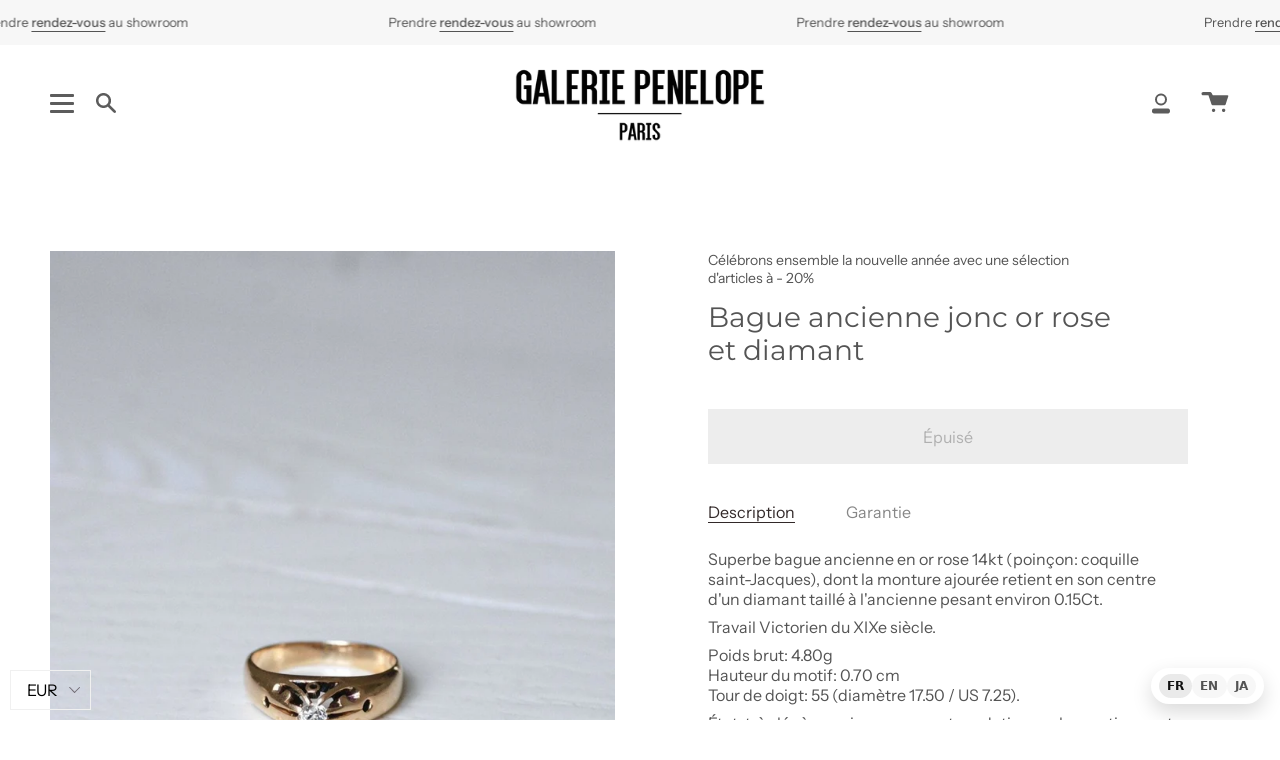

--- FILE ---
content_type: text/html; charset=utf-8
request_url: https://galeriepenelope.com/products/bague-ancienne-jonc-or-rose-diamant
body_size: 37466
content:
<!doctype html>
<html class="no-js no-touch supports-no-cookies" lang="fr">
<head>
<!-- Start of Booster Apps Seo-0.1-->
<title>Bague ancienne jonc or rose et diamant | Galerie Pénélope</title><meta name="description" content="Superbe bague ancienne en or rose 14kt (poinçon: coquille saint-Jacques), dont la monture ajourée retient en son centre d&#39;un diamant taillé à l&#39;ancienne pesant environ 0.15Ct.Travail Victorien du XIXe siècle.Poids brut: 4.80g Hauteur du motif: 0..." /><script type="application/ld+json">
  {
    "@context": "https://schema.org",
    "@type": "Organization",
    "name": "Galerie Pénélope",
    "url": "https://galeriepenelope.com",
    "description": "Sélection de bijoux anciens et vintages chargés d'histoire et d'émotions, qui vous accompagneront toute votre vie et peut-être dans d'autres encore...","image": "https://galeriepenelope.com/cdn/shop/t/18/assets/logo.png?v=3006",
      "logo": "https://galeriepenelope.com/cdn/shop/t/18/assets/logo.png?v=3006","sameAs": ["https://facebook.com/galeriepenelope", "https://instagram.com/galeriepenelope.paris"],
    "telephone": "SIRET 894 812 890 00016 RCS Paris",
    "address": {
      "@type": "PostalAddress",
      "streetAddress": "15 Rue des Moines",
      "addressLocality": "Paris",
      "addressRegion": "",
      "postalCode": "75017",
      "addressCountry": "France"
    }
  }
</script>

<script type="application/ld+json">
  {
    "@context": "https://schema.org",
    "@type": "WebSite",
    "name": "Galerie Pénélope",
    "url": "https://galeriepenelope.com",
    "potentialAction": {
      "@type": "SearchAction",
      "query-input": "required name=query",
      "target": "https://galeriepenelope.com/search?q={query}"
    }
  }
</script><script type="application/ld+json">
  {
    "@context": "https://schema.org",
    "@type": "Product",
    "name": "Bague ancienne jonc or rose et diamant",
    "brand": {"@type": "Brand","name": "Galerie Pénélope"},
    "sku": "",
    "mpn": "1049755099",
    "description": "Superbe bague ancienne en or rose 14kt (poinçon: coquille saint-Jacques), dont la monture ajourée retient en son centre d'un diamant taillé à l'ancienne pesant environ 0.15Ct.\nTravail Victorien du XIXe siècle.\nPoids brut: 4.80g Hauteur du motif: 0.70 cm Tour de doigt: 55 (diamètre 17.50 \/ US 7.25).\nÉtat: très légères micro rayures et oxydation sur les parties or, et légère usure du serti, voir photos.\n \nSaviez-vous que l'on parle de jonc pour tout anneau circulaire porté en bracelet ou en bague?\nCette bague ancienne, de par sa forme épurée, et son volume, sera un bijou intemporel, parfaitement adapté à un usage quotidien.\nNous avons laissé cet anneau dans son état de trouvaille, mais un poli peut être offert sur demande :) \nToutes nos bagues anciennes.\n ",
    "url": "https://galeriepenelope.com/products/bague-ancienne-jonc-or-rose-diamant","image": "https://galeriepenelope.com/cdn/shop/products/bague-ancienne-jonc-or-rose-et-diamant-513593_1125x.jpg?v=1703185768","itemCondition": "https://schema.org/NewCondition",
    "offers": [{
          "@type": "Offer","price": "780.00","priceCurrency": "EUR",
          "itemCondition": "https://schema.org/NewCondition",
          "url": "https://galeriepenelope.com/products/bague-ancienne-jonc-or-rose-diamant?variant=40285812326558",
          "sku": "",
          "mpn": "1049755099",
          "availability" : "https://schema.org/OutOfStock",
          "priceValidUntil": "2026-03-03","gtin14": "1049755099"}]}
</script>
<!-- end of Booster Apps SEO -->

  <meta charset="UTF-8">
  <meta name="viewport" content="width=device-width, initial-scale=1.0">
  <meta name="theme-color" content="#8191a4">
  <link rel="canonical" href="https://galeriepenelope.com/products/bague-ancienne-jonc-or-rose-diamant">

  <!-- ======================= Broadcast Theme V3.1.0 ========================= -->

  <link rel="preconnect" href="https://cdn.shopify.com" crossorigin>
  <link rel="preconnect" href="https://fonts.shopify.com" crossorigin>
  <link rel="preconnect" href="https://monorail-edge.shopifysvc.com" crossorigin>

  <link rel="preload" href="//galeriepenelope.com/cdn/shop/t/18/assets/lazysizes.js?v=111431644619468174291643301295" as="script">
  <link rel="preload" href="//galeriepenelope.com/cdn/shop/t/18/assets/vendor.js?v=38491633117369230601759508564" as="script">
  <link rel="preload" href="//galeriepenelope.com/cdn/shop/t/18/assets/theme.dev.js?v=135325441134435583911643301604" as="script">
  <link rel="preload" href="//galeriepenelope.com/cdn/shop/t/18/assets/theme.css?v=80384360566919942871760537635" as="style"> 

  
    <link rel="shortcut icon" href="//galeriepenelope.com/cdn/shop/files/initiales_32x32.png?v=1613182657" type="image/png" />
  

  <!-- Title and description ================================================ -->
  
  

  

  <!-- /snippets/social-meta.liquid --><meta property="og:site_name" content="Galerie Pénélope">
<meta property="og:url" content="https://galeriepenelope.com/products/bague-ancienne-jonc-or-rose-diamant">
<meta property="og:title" content="Bague ancienne jonc or rose et diamant">
<meta property="og:type" content="product">
<meta property="og:description" content="Galerie Penelope: Superbe bague ancienne en or rose 14kt, dont la monture ajourée retient en son centre d&#39;un diamant taillé à l&#39;ancienne."><meta property="og:price:amount" content="780,00">
  <meta property="og:price:currency" content="EUR">
      <meta property="og:image" content="http://galeriepenelope.com/cdn/shop/products/bague-ancienne-jonc-or-rose-et-diamant-513593.jpg?v=1703185768">
      <meta property="og:image:secure_url" content="https://galeriepenelope.com/cdn/shop/products/bague-ancienne-jonc-or-rose-et-diamant-513593.jpg?v=1703185768">
      <meta property="og:image:height" content="1715">
      <meta property="og:image:width" content="1125">
      <meta property="og:image" content="http://galeriepenelope.com/cdn/shop/products/bague-ancienne-jonc-or-rose-et-diamant-200089.jpg?v=1626030079">
      <meta property="og:image:secure_url" content="https://galeriepenelope.com/cdn/shop/products/bague-ancienne-jonc-or-rose-et-diamant-200089.jpg?v=1626030079">
      <meta property="og:image:height" content="1365">
      <meta property="og:image:width" content="2048">
      <meta property="og:image" content="http://galeriepenelope.com/cdn/shop/products/bague-ancienne-jonc-or-rose-et-diamant-329726.jpg?v=1626030079">
      <meta property="og:image:secure_url" content="https://galeriepenelope.com/cdn/shop/products/bague-ancienne-jonc-or-rose-et-diamant-329726.jpg?v=1626030079">
      <meta property="og:image:height" content="2048">
      <meta property="og:image:width" content="1365">


<meta name="twitter:site" content="@">
<meta name="twitter:card" content="summary_large_image">
<meta name="twitter:title" content="Bague ancienne jonc or rose et diamant">
<meta name="twitter:description" content="Galerie Penelope: Superbe bague ancienne en or rose 14kt, dont la monture ajourée retient en son centre d&#39;un diamant taillé à l&#39;ancienne.">


  <!-- CSS ================================================================== -->

  <link href="//galeriepenelope.com/cdn/shop/t/18/assets/font-settings.css?v=132750063401263173121765464148" rel="stylesheet" type="text/css" media="all" />

  
<style data-shopify>

:root {


---color-video-bg: #f2f2f2;


---color-bg: #ffffff;
---color-bg-secondary: #f7f7f7;
---color-bg-rgb: 255, 255, 255;

---color-text-dark: #322929;
---color-text: #545454;
---color-text-light: #878787;


/* === Opacity shades of grey ===*/
---color-a5:  rgba(84, 84, 84, 0.05);
---color-a10: rgba(84, 84, 84, 0.1);
---color-a15: rgba(84, 84, 84, 0.15);
---color-a20: rgba(84, 84, 84, 0.2);
---color-a25: rgba(84, 84, 84, 0.25);
---color-a30: rgba(84, 84, 84, 0.3);
---color-a35: rgba(84, 84, 84, 0.35);
---color-a40: rgba(84, 84, 84, 0.4);
---color-a45: rgba(84, 84, 84, 0.45);
---color-a50: rgba(84, 84, 84, 0.5);
---color-a55: rgba(84, 84, 84, 0.55);
---color-a60: rgba(84, 84, 84, 0.6);
---color-a65: rgba(84, 84, 84, 0.65);
---color-a70: rgba(84, 84, 84, 0.7);
---color-a75: rgba(84, 84, 84, 0.75);
---color-a80: rgba(84, 84, 84, 0.8);
---color-a85: rgba(84, 84, 84, 0.85);
---color-a90: rgba(84, 84, 84, 0.9);
---color-a95: rgba(84, 84, 84, 0.95);

---color-border: rgb(240, 240, 240);
---color-border-light: #f6f6f6;
---color-border-hairline: #f7f7f7;
---color-border-dark: #bdbdbd;/* === Bright color ===*/
---color-primary: #ab8c52;
---color-primary-hover: #806430;
---color-primary-fade: rgba(171, 140, 82, 0.05);
---color-primary-fade-hover: rgba(171, 140, 82, 0.1);---color-primary-opposite: #ffffff;


/* === Secondary Color ===*/
---color-secondary: #8191a4;
---color-secondary-hover: #506a89;
---color-secondary-fade: rgba(129, 145, 164, 0.05);
---color-secondary-fade-hover: rgba(129, 145, 164, 0.1);---color-secondary-opposite: #ffffff;


/* === link Color ===*/
---color-link: #545454;
---color-link-hover: #bcb2a8;
---color-link-fade: rgba(84, 84, 84, 0.05);
---color-link-fade-hover: rgba(84, 84, 84, 0.1);---color-link-opposite: #ffffff;


/* === Product grid sale tags ===*/
---color-sale-bg: #f9dee5;
---color-sale-text: #af7b88;---color-sale-text-secondary: #f9dee5;

/* === Product grid badges ===*/
---color-badge-bg: #ffffff;
---color-badge-text: #212121;

/* === Helper colors for form error states ===*/
---color-error: var(---color-primary);
---color-error-bg: var(---color-primary-fade);



  ---radius: 0px;
  ---radius-sm: 0px;


---color-announcement-bg: #ffffff;
---color-announcement-text: #ab8c52;
---color-announcement-border: #e6ddcb;

---color-header-bg: #ffffff;
---color-header-link: #5c5c5c;
---color-header-link-hover: #ab8c52;

---color-menu-bg: #ffffff;
---color-menu-border: #ffffff;
---color-menu-link: #5c5c5c;
---color-menu-link-hover: #ab8c52;
---color-submenu-bg: #ffffff;
---color-submenu-link: #5c5c5c;
---color-submenu-link-hover: #ab8c52;
---color-menu-transparent: #ffffff;

---color-footer-bg: #ffffff;
---color-footer-text: #5c5c5c;
---color-footer-link: #5c5c5c;
---color-footer-link-hover: #5c5c5c;
---color-footer-border: #212121;

/* === Custom Cursor ===*/

--icon-zoom-in: url( "//galeriepenelope.com/cdn/shop/t/18/assets/icon-zoom-in.svg?v=126996651526054293301643301293" );
--icon-zoom-out: url( "//galeriepenelope.com/cdn/shop/t/18/assets/icon-zoom-out.svg?v=128675709041987423641643301294" );

/* === Typography ===*/
---product-grid-aspect-ratio: 90.0%;
---product-grid-size-piece: 9.0;


---font-weight-body: 400;
---font-weight-body-bold: 500;

---font-stack-body: "Instrument Sans", sans-serif;
---font-style-body: normal;
---font-adjust-body: 1.0;

---font-weight-heading: 400;
---font-weight-heading-bold: 500;

---font-stack-heading: Montserrat, sans-serif;
---font-style-heading: normal;
---font-adjust-heading: 1.0;

---font-stack-nav: "Instrument Sans", sans-serif;
---font-style-nav: normal;
---font-adjust-nav: 1.0;

---font-weight-nav: 400;
---font-weight-nav-bold: 500;

---font-size-base: 1.0rem;
---font-size-base-percent: 1.0;

---ico-select: url("//galeriepenelope.com/cdn/shop/t/18/assets/ico-select.svg?v=115630813262522069291643301293");


/* === Parallax ===*/
---parallax-strength-min: 120.0%;
---parallax-strength-max: 130.0%;



}

</style>


  <link href="//galeriepenelope.com/cdn/shop/t/18/assets/theme.css?v=80384360566919942871760537635" rel="stylesheet" type="text/css" media="all" />

  <script>
    if (window.navigator.userAgent.indexOf('MSIE ') > 0 || window.navigator.userAgent.indexOf('Trident/') > 0) {
      document.documentElement.className = document.documentElement.className + ' ie';

      var scripts = document.getElementsByTagName('script')[0];
      var polyfill = document.createElement("script");
      polyfill.defer = true;
      polyfill.src = "//galeriepenelope.com/cdn/shop/t/18/assets/ie11.js?v=144489047535103983231643301294";

      scripts.parentNode.insertBefore(polyfill, scripts);
    } else {
      document.documentElement.className = document.documentElement.className.replace('no-js', 'js');
    }

    window.lazySizesConfig = window.lazySizesConfig || {};
    window.lazySizesConfig.preloadAfterLoad = true;

    
    

    

    

    let root = '/';
    if (root[root.length - 1] !== '/') {
      root = `${root}/`;
    }

    window.theme = {
      routes: {
        root: root,
        cart: '/cart',
        cart_add_url: '/cart/add',
        product_recommendations_url: '/recommendations/products',
        search_url: '/search'
      },
      assets: {
        photoswipe: '//galeriepenelope.com/cdn/shop/t/18/assets/photoswipe.js?v=12261563163868600691643301297',
        smoothscroll: '//galeriepenelope.com/cdn/shop/t/18/assets/smoothscroll.js?v=37906625415260927261643301298',
        swatches: '//galeriepenelope.com/cdn/shop/t/18/assets/swatches.json?v=153762849283573572451643301298',
        base: "//galeriepenelope.com/cdn/shop/t/18/assets/",
        no_image: "//galeriepenelope.com/cdn/shopifycloud/storefront/assets/no-image-2048-a2addb12_1024x.gif",
      },
      strings: {
        addToCart: "Ajouter au panier",
        soldOut: "Épuisé",
        from: "À partir de",
        preOrder: "Pré-commander",
        unavailable: "Non disponible",
        unitPrice: "Prix ​​unitaire",
        unitPriceSeparator: "par",
        resultsFor: "Résultats pour",
        noResultsFor: "Aucun résultat pour",
        shippingCalcSubmitButton: "Calculez les frais de livraison",
        shippingCalcSubmitButtonDisabled: "Calcul...",
        selectValue: "Sélectionnez la valeur",
        oneColor: "couleur",
        otherColor: "couleurs",
        upsellAddToCart: "Ajouter",
        free: "Gratuit"
      },
      customerLoggedIn: false,
      moneyWithCurrencyFormat: "\u003cspan class=money\u003e€{{amount_with_comma_separator}} EUR\u003c\/span\u003e",
      moneyFormat: "\u003cspan class=money\u003e€{{amount_with_comma_separator}}\u003c\/span\u003e",
      cartDrawerEnabled:true,
      enableQuickAdd: true,
      swatchLabels: ["Couleur"],
      showFirstSwatch: false,
      transparentHeader: false,
      info: {
        name: 'broadcast'
      },
      version: '3.1.0'
    };
  </script>

  
    <script src="//galeriepenelope.com/cdn/shopifycloud/storefront/assets/themes_support/shopify_common-5f594365.js" defer="defer"></script>
  

  <!-- Theme Javascript ============================================================== -->
  <script src="//galeriepenelope.com/cdn/shop/t/18/assets/lazysizes.js?v=111431644619468174291643301295" async="async"></script>
  <script src="//galeriepenelope.com/cdn/shop/t/18/assets/vendor.js?v=38491633117369230601759508564" defer="defer"></script>
  <script src="//galeriepenelope.com/cdn/shop/t/18/assets/theme.dev.js?v=135325441134435583911643301604" defer="defer"></script>

  <!-- Shopify app scripts =========================================================== -->

  <script>window.performance && window.performance.mark && window.performance.mark('shopify.content_for_header.start');</script><meta name="google-site-verification" content="XIond7GwHXilaYCGQ5HqTAkCtj4YzinY7BGZueKti4U">
<meta id="shopify-digital-wallet" name="shopify-digital-wallet" content="/7545880666/digital_wallets/dialog">
<meta name="shopify-checkout-api-token" content="50fad46aeac31f67471c16f7d8cb373d">
<meta id="in-context-paypal-metadata" data-shop-id="7545880666" data-venmo-supported="false" data-environment="production" data-locale="fr_FR" data-paypal-v4="true" data-currency="EUR">
<link rel="alternate" type="application/json+oembed" href="https://galeriepenelope.com/products/bague-ancienne-jonc-or-rose-diamant.oembed">
<script async="async" src="/checkouts/internal/preloads.js?locale=fr-FR"></script>
<script id="shopify-features" type="application/json">{"accessToken":"50fad46aeac31f67471c16f7d8cb373d","betas":["rich-media-storefront-analytics"],"domain":"galeriepenelope.com","predictiveSearch":true,"shopId":7545880666,"locale":"fr"}</script>
<script>var Shopify = Shopify || {};
Shopify.shop = "galerie-penelope.myshopify.com";
Shopify.locale = "fr";
Shopify.currency = {"active":"EUR","rate":"1.0"};
Shopify.country = "FR";
Shopify.theme = {"name":"Theme Support Broadcast  | Price hide sold out","id":130527953114,"schema_name":"Broadcast","schema_version":"3.1.0","theme_store_id":868,"role":"main"};
Shopify.theme.handle = "null";
Shopify.theme.style = {"id":null,"handle":null};
Shopify.cdnHost = "galeriepenelope.com/cdn";
Shopify.routes = Shopify.routes || {};
Shopify.routes.root = "/";</script>
<script type="module">!function(o){(o.Shopify=o.Shopify||{}).modules=!0}(window);</script>
<script>!function(o){function n(){var o=[];function n(){o.push(Array.prototype.slice.apply(arguments))}return n.q=o,n}var t=o.Shopify=o.Shopify||{};t.loadFeatures=n(),t.autoloadFeatures=n()}(window);</script>
<script id="shop-js-analytics" type="application/json">{"pageType":"product"}</script>
<script defer="defer" async type="module" src="//galeriepenelope.com/cdn/shopifycloud/shop-js/modules/v2/client.init-shop-cart-sync_Lpn8ZOi5.fr.esm.js"></script>
<script defer="defer" async type="module" src="//galeriepenelope.com/cdn/shopifycloud/shop-js/modules/v2/chunk.common_X4Hu3kma.esm.js"></script>
<script defer="defer" async type="module" src="//galeriepenelope.com/cdn/shopifycloud/shop-js/modules/v2/chunk.modal_BV0V5IrV.esm.js"></script>
<script type="module">
  await import("//galeriepenelope.com/cdn/shopifycloud/shop-js/modules/v2/client.init-shop-cart-sync_Lpn8ZOi5.fr.esm.js");
await import("//galeriepenelope.com/cdn/shopifycloud/shop-js/modules/v2/chunk.common_X4Hu3kma.esm.js");
await import("//galeriepenelope.com/cdn/shopifycloud/shop-js/modules/v2/chunk.modal_BV0V5IrV.esm.js");

  window.Shopify.SignInWithShop?.initShopCartSync?.({"fedCMEnabled":true,"windoidEnabled":true});

</script>
<script>(function() {
  var isLoaded = false;
  function asyncLoad() {
    if (isLoaded) return;
    isLoaded = true;
    var urls = ["https:\/\/cdn.weglot.com\/weglot_script_tag.js?shop=galerie-penelope.myshopify.com","\/\/code.tidio.co\/v9mstnq36uwarbt5eshl0seigvbi14wd.js?shop=galerie-penelope.myshopify.com","https:\/\/chimpstatic.com\/mcjs-connected\/js\/users\/260c66be3931ae18fbabbefa5\/516b68c09da9068843ac48e8c.js?shop=galerie-penelope.myshopify.com","https:\/\/image-optimizer.salessquad.co.uk\/scripts\/tiny_img_not_found_notifier_7c4f13f44d56f54c46a46c66af0dfe5f.js?shop=galerie-penelope.myshopify.com","https:\/\/ecommplugins-scripts.trustpilot.com\/v2.1\/js\/header.min.js?settings=eyJrZXkiOiJiZEZ4R3AyYnY3TlNpbkg1IiwicyI6Im5vbmUifQ==\u0026v=2.5\u0026shop=galerie-penelope.myshopify.com","https:\/\/ecommplugins-trustboxsettings.trustpilot.com\/galerie-penelope.myshopify.com.js?settings=1710057954189\u0026shop=galerie-penelope.myshopify.com","https:\/\/widget.trustpilot.com\/bootstrap\/v5\/tp.widget.sync.bootstrap.min.js?shop=galerie-penelope.myshopify.com","https:\/\/widget.trustpilot.com\/bootstrap\/v5\/tp.widget.sync.bootstrap.min.js?shop=galerie-penelope.myshopify.com"];
    for (var i = 0; i < urls.length; i++) {
      var s = document.createElement('script');
      s.type = 'text/javascript';
      s.async = true;
      s.src = urls[i];
      var x = document.getElementsByTagName('script')[0];
      x.parentNode.insertBefore(s, x);
    }
  };
  if(window.attachEvent) {
    window.attachEvent('onload', asyncLoad);
  } else {
    window.addEventListener('load', asyncLoad, false);
  }
})();</script>
<script id="__st">var __st={"a":7545880666,"offset":3600,"reqid":"a2ab4464-e9c4-4efb-966e-8437633b3f27-1769907376","pageurl":"galeriepenelope.com\/products\/bague-ancienne-jonc-or-rose-diamant","u":"5a88c2a715bf","p":"product","rtyp":"product","rid":6813566304414};</script>
<script>window.ShopifyPaypalV4VisibilityTracking = true;</script>
<script id="captcha-bootstrap">!function(){'use strict';const t='contact',e='account',n='new_comment',o=[[t,t],['blogs',n],['comments',n],[t,'customer']],c=[[e,'customer_login'],[e,'guest_login'],[e,'recover_customer_password'],[e,'create_customer']],r=t=>t.map((([t,e])=>`form[action*='/${t}']:not([data-nocaptcha='true']) input[name='form_type'][value='${e}']`)).join(','),a=t=>()=>t?[...document.querySelectorAll(t)].map((t=>t.form)):[];function s(){const t=[...o],e=r(t);return a(e)}const i='password',u='form_key',d=['recaptcha-v3-token','g-recaptcha-response','h-captcha-response',i],f=()=>{try{return window.sessionStorage}catch{return}},m='__shopify_v',_=t=>t.elements[u];function p(t,e,n=!1){try{const o=window.sessionStorage,c=JSON.parse(o.getItem(e)),{data:r}=function(t){const{data:e,action:n}=t;return t[m]||n?{data:e,action:n}:{data:t,action:n}}(c);for(const[e,n]of Object.entries(r))t.elements[e]&&(t.elements[e].value=n);n&&o.removeItem(e)}catch(o){console.error('form repopulation failed',{error:o})}}const l='form_type',E='cptcha';function T(t){t.dataset[E]=!0}const w=window,h=w.document,L='Shopify',v='ce_forms',y='captcha';let A=!1;((t,e)=>{const n=(g='f06e6c50-85a8-45c8-87d0-21a2b65856fe',I='https://cdn.shopify.com/shopifycloud/storefront-forms-hcaptcha/ce_storefront_forms_captcha_hcaptcha.v1.5.2.iife.js',D={infoText:'Protégé par hCaptcha',privacyText:'Confidentialité',termsText:'Conditions'},(t,e,n)=>{const o=w[L][v],c=o.bindForm;if(c)return c(t,g,e,D).then(n);var r;o.q.push([[t,g,e,D],n]),r=I,A||(h.body.append(Object.assign(h.createElement('script'),{id:'captcha-provider',async:!0,src:r})),A=!0)});var g,I,D;w[L]=w[L]||{},w[L][v]=w[L][v]||{},w[L][v].q=[],w[L][y]=w[L][y]||{},w[L][y].protect=function(t,e){n(t,void 0,e),T(t)},Object.freeze(w[L][y]),function(t,e,n,w,h,L){const[v,y,A,g]=function(t,e,n){const i=e?o:[],u=t?c:[],d=[...i,...u],f=r(d),m=r(i),_=r(d.filter((([t,e])=>n.includes(e))));return[a(f),a(m),a(_),s()]}(w,h,L),I=t=>{const e=t.target;return e instanceof HTMLFormElement?e:e&&e.form},D=t=>v().includes(t);t.addEventListener('submit',(t=>{const e=I(t);if(!e)return;const n=D(e)&&!e.dataset.hcaptchaBound&&!e.dataset.recaptchaBound,o=_(e),c=g().includes(e)&&(!o||!o.value);(n||c)&&t.preventDefault(),c&&!n&&(function(t){try{if(!f())return;!function(t){const e=f();if(!e)return;const n=_(t);if(!n)return;const o=n.value;o&&e.removeItem(o)}(t);const e=Array.from(Array(32),(()=>Math.random().toString(36)[2])).join('');!function(t,e){_(t)||t.append(Object.assign(document.createElement('input'),{type:'hidden',name:u})),t.elements[u].value=e}(t,e),function(t,e){const n=f();if(!n)return;const o=[...t.querySelectorAll(`input[type='${i}']`)].map((({name:t})=>t)),c=[...d,...o],r={};for(const[a,s]of new FormData(t).entries())c.includes(a)||(r[a]=s);n.setItem(e,JSON.stringify({[m]:1,action:t.action,data:r}))}(t,e)}catch(e){console.error('failed to persist form',e)}}(e),e.submit())}));const S=(t,e)=>{t&&!t.dataset[E]&&(n(t,e.some((e=>e===t))),T(t))};for(const o of['focusin','change'])t.addEventListener(o,(t=>{const e=I(t);D(e)&&S(e,y())}));const B=e.get('form_key'),M=e.get(l),P=B&&M;t.addEventListener('DOMContentLoaded',(()=>{const t=y();if(P)for(const e of t)e.elements[l].value===M&&p(e,B);[...new Set([...A(),...v().filter((t=>'true'===t.dataset.shopifyCaptcha))])].forEach((e=>S(e,t)))}))}(h,new URLSearchParams(w.location.search),n,t,e,['guest_login'])})(!0,!0)}();</script>
<script integrity="sha256-4kQ18oKyAcykRKYeNunJcIwy7WH5gtpwJnB7kiuLZ1E=" data-source-attribution="shopify.loadfeatures" defer="defer" src="//galeriepenelope.com/cdn/shopifycloud/storefront/assets/storefront/load_feature-a0a9edcb.js" crossorigin="anonymous"></script>
<script data-source-attribution="shopify.dynamic_checkout.dynamic.init">var Shopify=Shopify||{};Shopify.PaymentButton=Shopify.PaymentButton||{isStorefrontPortableWallets:!0,init:function(){window.Shopify.PaymentButton.init=function(){};var t=document.createElement("script");t.src="https://galeriepenelope.com/cdn/shopifycloud/portable-wallets/latest/portable-wallets.fr.js",t.type="module",document.head.appendChild(t)}};
</script>
<script data-source-attribution="shopify.dynamic_checkout.buyer_consent">
  function portableWalletsHideBuyerConsent(e){var t=document.getElementById("shopify-buyer-consent"),n=document.getElementById("shopify-subscription-policy-button");t&&n&&(t.classList.add("hidden"),t.setAttribute("aria-hidden","true"),n.removeEventListener("click",e))}function portableWalletsShowBuyerConsent(e){var t=document.getElementById("shopify-buyer-consent"),n=document.getElementById("shopify-subscription-policy-button");t&&n&&(t.classList.remove("hidden"),t.removeAttribute("aria-hidden"),n.addEventListener("click",e))}window.Shopify?.PaymentButton&&(window.Shopify.PaymentButton.hideBuyerConsent=portableWalletsHideBuyerConsent,window.Shopify.PaymentButton.showBuyerConsent=portableWalletsShowBuyerConsent);
</script>
<script data-source-attribution="shopify.dynamic_checkout.cart.bootstrap">document.addEventListener("DOMContentLoaded",(function(){function t(){return document.querySelector("shopify-accelerated-checkout-cart, shopify-accelerated-checkout")}if(t())Shopify.PaymentButton.init();else{new MutationObserver((function(e,n){t()&&(Shopify.PaymentButton.init(),n.disconnect())})).observe(document.body,{childList:!0,subtree:!0})}}));
</script>
<link id="shopify-accelerated-checkout-styles" rel="stylesheet" media="screen" href="https://galeriepenelope.com/cdn/shopifycloud/portable-wallets/latest/accelerated-checkout-backwards-compat.css" crossorigin="anonymous">
<style id="shopify-accelerated-checkout-cart">
        #shopify-buyer-consent {
  margin-top: 1em;
  display: inline-block;
  width: 100%;
}

#shopify-buyer-consent.hidden {
  display: none;
}

#shopify-subscription-policy-button {
  background: none;
  border: none;
  padding: 0;
  text-decoration: underline;
  font-size: inherit;
  cursor: pointer;
}

#shopify-subscription-policy-button::before {
  box-shadow: none;
}

      </style>

<script>window.performance && window.performance.mark && window.performance.mark('shopify.content_for_header.end');</script>
<link rel="alternate" hreflang="fr" href="https://galeriepenelope.com/products/bague-ancienne-jonc-or-rose-diamant">
<link rel="alternate" hreflang="en" href="https://en.galeriepenelope.com/products/bague-ancienne-jonc-or-rose-diamant">
<link rel="alternate" hreflang="ja" href="https://ja.galeriepenelope.com/products/bague-ancienne-jonc-or-rose-diamant">
<link rel="alternate" hreflang="x-default" href="https://galeriepenelope.com/products/bague-ancienne-jonc-or-rose-diamant">
<div class="wg-fab wg-notranslate" data-wg-notranslate="true" translate="no" aria-label="Language switcher">
  <a href="https://galeriepenelope.com/products/bague-ancienne-jonc-or-rose-diamant"
     class="wg-pill is-active"
     data-wg-notranslate="true" translate="no">FR</a>

  <a href="https://en.galeriepenelope.com/products/bague-ancienne-jonc-or-rose-diamant"
     class="wg-pill"
     data-wg-notranslate="true" translate="no">EN</a>

  <a href="https://ja.galeriepenelope.com/products/bague-ancienne-jonc-or-rose-diamant"
     class="wg-pill"
     data-wg-notranslate="true" translate="no">JA</a>
</div>
<script defer data-wg-notranslate="true">
  document.addEventListener('DOMContentLoaded', function() {
    const pills = document.querySelectorAll('.wg-pill');
    pills.forEach(pill => {
      pill.addEventListener('click', function() {
        pills.forEach(p => p.classList.remove('is-active'));
        this.classList.add('is-active');
      });
    });
  });
</script>
  
  <!-- Hotjar Tracking Code for https://galeriepenelope.com/ -->
<script>
    (function(h,o,t,j,a,r){
        h.hj=h.hj||function(){(h.hj.q=h.hj.q||[]).push(arguments)};
        h._hjSettings={hjid:2780109,hjsv:6};
        a=o.getElementsByTagName('head')[0];
        r=o.createElement('script');r.async=1;
        r.src=t+h._hjSettings.hjid+j+h._hjSettings.hjsv;
        a.appendChild(r);
    })(window,document,'https://static.hotjar.com/c/hotjar-','.js?sv=');
</script>
  
<!-- BEGIN app block: shopify://apps/beast-currency-converter/blocks/doubly/267afa86-a419-4d5b-a61b-556038e7294d -->


	<script>
		var DoublyGlobalCurrency, catchXHR = true, bccAppVersion = 1;
       	var DoublyGlobal = {
			theme : 'no_theme',
			spanClass : 'money',
			cookieName : '_g1623789972',
			ratesUrl :  'https://init.grizzlyapps.com/9e32c84f0db4f7b1eb40c32bdb0bdea9',
			geoUrl : 'https://currency.grizzlyapps.com/83d400c612f9a099fab8f76dcab73a48',
			shopCurrency : 'EUR',
            allowedCurrencies : '["EUR","USD","GBP","CAD","JPY"]',
			countriesJSON : '[]',
			currencyMessage : 'All orders are processed in EUR. While the content of your cart is currently displayed in <span class="selected-currency"></span>, you will checkout using EUR at the most current exchange rate.',
            currencyFormat : 'money_with_currency_format',
			euroFormat : 'amount_with_comma_separator',
            removeDecimals : 0,
            roundDecimals : 0,
            roundTo : '99',
            autoSwitch : 0,
			showPriceOnHover : 0,
            showCurrencyMessage : false,
			hideConverter : '',
			forceJqueryLoad : false,
			beeketing : true,
			themeScript : '',
			customerScriptBefore : '',
			customerScriptAfter : '',
			debug: false
		};

		<!-- inline script: fixes + various plugin js functions -->
		DoublyGlobal.themeScript = "if(DoublyGlobal.debug) debugger;function addDoublyMessage() { if (jQueryGrizzly('form.form-cart .cart__foot-inner .doubly-message').length==0) { jQueryGrizzly('form.form-cart .cart__foot-inner button.cart__checkout').first().before('<div class=\"doubly-message\"><\/div>'); } if (jQueryGrizzly('form[action=\"\/cart\"] .cart__aside .doubly-message').length==0) { jQueryGrizzly('form[action=\"\/cart\"] .cart__aside .cart__total').last().after('<div class=\"doubly-message\"><\/div>'); } } addDoublyMessage(); jQueryGrizzly('head').append('<style> .doubly-message { clear:both; } <\/style>'); if(window.location.href.indexOf('\/checkouts') != -1 || window.location.href.indexOf('\/password') != -1 || window.location.href.indexOf('\/orders') != -1) { jQueryGrizzly('head').append('<style> .doubly-float, .doubly-wrapper { display:none !important; } <\/style>'); } function bindConversionForSlideCart() { jQueryGrizzly('a.navlink--cart').unbind('click.slideConvert touchend.slideConvert'); jQueryGrizzly('a.navlink--cart').bind('click.slideConvert touchend.slideConvert', function() { extraConvert(); }); jQueryGrizzly('.product__submit button.product__submit__add').unbind('click.slideConvert touchend.slideConvert'); jQueryGrizzly('.product__submit button.product__submit__add').bind('click.slideConvert touchend.slideConvert', function() { extraConvert(); }); } function bindConversionToSelector() { jQueryGrizzly('.single-option-selector').unbind('change.single-option-selector'); jQueryGrizzly('.single-option-selector').bind('change.single-option-selector',function() { DoublyCurrency.convertAll(jQueryGrizzly('[name=doubly-currencies]').val()); initExtraFeatures(); setTimeout(function(){ DoublyCurrency.convertAll(jQueryGrizzly('[name=doubly-currencies]').val()); initExtraFeatures(); },10); }); jQueryGrizzly('.variant-input-wrap .variant-field').unbind('click.changeVariant touchend.changeVariant'); jQueryGrizzly('.variant-input-wrap .variant-field').bind('click.changeVariant touchend.changeVariant', function() { DoublyCurrency.convertAll(jQueryGrizzly('[name=doubly-currencies]').val()); initExtraFeatures(); setTimeout(function(){ DoublyCurrency.convertAll(jQueryGrizzly('[name=doubly-currencies]').val()); initExtraFeatures(); },10); }); jQueryGrizzly('.swatch .swatch-element').unbind('click.changeCurrency touchend.changeCurrency'); jQueryGrizzly('.swatch .swatch-element').bind('click.changeCurrency touchend.changeCurrency', function() { DoublyCurrency.convertAll(jQueryGrizzly('[name=doubly-currencies]').val()); initExtraFeatures(); setTimeout(function(){ DoublyCurrency.convertAll(jQueryGrizzly('[name=doubly-currencies]').val()); initExtraFeatures(); },10); }); jQueryGrizzly('.selector-wrapper .radio__button label, .selector-wrapper .swatch__button label').unbind('click.changeCurrency touchend.changeCurrency'); jQueryGrizzly('.selector-wrapper .radio__button label, .selector-wrapper .swatch__button label').bind('click.changeCurrency touchend.changeCurrency', function() { DoublyCurrency.convertAll(jQueryGrizzly('[name=doubly-currencies]').val()); initExtraFeatures(); setTimeout(function(){ DoublyCurrency.convertAll(jQueryGrizzly('[name=doubly-currencies]').val()); initExtraFeatures(); },10); }); bindConversionForSlideCart(); } bindConversionToSelector(); jQueryGrizzly('.product-link .slideup .caps').bind('click.changeCurrency touchend.changeCurrency',function() { setTimeout(function(){ DoublyCurrency.convertAll(jQueryGrizzly('[name=doubly-currencies]').val()); initExtraFeatures(); bindConversionToSelector(); },600); setTimeout(function(){ DoublyCurrency.convertAll(jQueryGrizzly('[name=doubly-currencies]').val()); initExtraFeatures(); bindConversionToSelector(); },1200); }); function extraConvert() { setTimeout(function(){ addDoublyMessage(); DoublyCurrency.convertAll(jQueryGrizzly('[name=doubly-currencies]').val()); initExtraFeatures(); },100); setTimeout(function(){ addDoublyMessage(); DoublyCurrency.convertAll(jQueryGrizzly('[name=doubly-currencies]').val()); initExtraFeatures(); },500); setTimeout(function(){ addDoublyMessage(); DoublyCurrency.convertAll(jQueryGrizzly('[name=doubly-currencies]').val()); initExtraFeatures(); },1000); setTimeout(function(){ addDoublyMessage(); DoublyCurrency.convertAll(jQueryGrizzly('[name=doubly-currencies]').val()); initExtraFeatures(); },2000); } jQueryGrizzly(document).bind('ajaxComplete.laterConvert', function() { extraConvert(); }); function addXMLRequestCallback(callback){ var oldSend, i; if( XMLHttpRequest.callbacks ) { XMLHttpRequest.callbacks.push( callback ); } else { XMLHttpRequest.callbacks = [callback]; oldSend = XMLHttpRequest.prototype.send; XMLHttpRequest.prototype.send = function(){ for( i = 0; i < XMLHttpRequest.callbacks.length; i++ ) { XMLHttpRequest.callbacks[i]( this ); } oldSend.apply(this, arguments); } } } addXMLRequestCallback( function( xhr ) { if(typeof xhr !== 'undefined' && typeof xhr._url !== 'undefined'){ if (xhr._url.indexOf('cart\/add.js') !== -1 || xhr._url.indexOf('cart.js') !== -1 || xhr._url.indexOf('cart\/change.js') !== -1 || xhr._url.indexOf('cart\/update.js') !== -1 || xhr._url.indexOf('\/collections\/') !== -1) { extraConvert(); } } }); function doublyEvents(target, method, isChange = false) { if (!isChange) { 'click touchend'.split(' ').forEach(function(e){ target.removeEventListener(e,method,false); target.addEventListener(e,method,false); }); } else { 'change'.split(' ').forEach(function(e){ target.removeEventListener(e,method,false); target.addEventListener(e,method,false); }); } } function bindConversionToNewEl() { const btn = document.querySelectorAll('.slideup button.caps'); const btn1 = document.querySelectorAll('a.navlink--cart'); const btn2 = document.querySelectorAll('.cart__quantity button'); const btn3 = document.querySelectorAll('a.cart-item__remove'); const btn4 = document.querySelectorAll('button.popout__toggle'); const btn5 = document.querySelectorAll('#sort-list li a'); const btn6 = document.querySelectorAll('.collection__filters ul li'); const btn7 = document.querySelectorAll('.collection__filters .filter__price__field input'); const btn8 = document.querySelectorAll('.collection__filters .range__dot'); const btn9 = document.querySelectorAll('button.product__submit__add'); btn.forEach(btn => { doublyEvents(btn, laterConvert); }); btn1.forEach(btn => { doublyEvents(btn, laterConvert); }); btn2.forEach(btn => { doublyEvents(btn, laterConvert); }); btn3.forEach(btn => { doublyEvents(btn, laterConvert); }); btn4.forEach(btn => { doublyEvents(btn, laterConvert); }); btn5.forEach(btn => { doublyEvents(btn, laterConvert); }); btn6.forEach(btn => { doublyEvents(btn, laterConvert); }); btn7.forEach(btn => { doublyEvents(btn, laterConvert); }); btn8.forEach(btn => { doublyEvents(btn, laterConvert); }); btn9.forEach(btn => { doublyEvents(btn, laterConvert); }); } function laterConvert() { setTimeout(function(){ bindConversionToNewEl(); DoublyCurrency.convertAll(jQueryGrizzly('[name=doubly-currencies]').val()); initExtraFeatures(); },100); setTimeout(function(){ bindConversionToNewEl(); DoublyCurrency.convertAll(jQueryGrizzly('[name=doubly-currencies]').val()); initExtraFeatures(); },500); setTimeout(function(){ bindConversionToNewEl(); DoublyCurrency.convertAll(jQueryGrizzly('[name=doubly-currencies]').val()); initExtraFeatures(); },1000); setTimeout(function(){ bindConversionToNewEl(); DoublyCurrency.convertAll(jQueryGrizzly('[name=doubly-currencies]').val()); initExtraFeatures(); },2000); setTimeout(function(){ bindConversionToNewEl(); DoublyCurrency.convertAll(jQueryGrizzly('[name=doubly-currencies]').val()); initExtraFeatures(); },3000); setTimeout(function(){ bindConversionToNewEl(); DoublyCurrency.convertAll(jQueryGrizzly('[name=doubly-currencies]').val()); initExtraFeatures(); },4000); setTimeout(function(){ bindConversionToNewEl(); DoublyCurrency.convertAll(jQueryGrizzly('[name=doubly-currencies]').val()); initExtraFeatures(); },5000); setTimeout(function(){ bindConversionToNewEl(); DoublyCurrency.convertAll(jQueryGrizzly('[name=doubly-currencies]').val()); initExtraFeatures(); },6000); setTimeout(function(){ bindConversionToNewEl(); DoublyCurrency.convertAll(jQueryGrizzly('[name=doubly-currencies]').val()); initExtraFeatures(); },7000); setTimeout(function(){ bindConversionToNewEl(); DoublyCurrency.convertAll(jQueryGrizzly('[name=doubly-currencies]').val()); initExtraFeatures(); },8000); setTimeout(function(){ bindConversionToNewEl(); DoublyCurrency.convertAll(jQueryGrizzly('[name=doubly-currencies]').val()); initExtraFeatures(); },9000); setTimeout(function(){ bindConversionToNewEl(); DoublyCurrency.convertAll(jQueryGrizzly('[name=doubly-currencies]').val()); initExtraFeatures(); },10000); } bindConversionToNewEl(); setTimeout(function(){ bindConversionToNewEl(); },1000); setTimeout(function(){ bindConversionToNewEl(); },2000);";
                DoublyGlobal.addSelect = function(){
                    /* add select in select wrapper or body */  
                    if (jQueryGrizzly('.doubly-wrapper').length>0) { 
                        var doublyWrapper = '.doubly-wrapper';
                    } else if (jQueryGrizzly('.doubly-float').length==0) {
                        var doublyWrapper = '.doubly-float';
                        jQueryGrizzly('body').append('<div class="doubly-float"></div>');
                    }
                    document.querySelectorAll(doublyWrapper).forEach(function(el) {
                        el.insertAdjacentHTML('afterbegin', '<select class="currency-switcher" name="doubly-currencies"><option value="EUR">EUR</option><option value="USD">USD</option><option value="GBP">GBP</option><option value="CAD">CAD</option><option value="JPY">JPY</option></select>');
                    });
                }
		var bbb = "";
	</script>
	
	
	<!-- inline styles -->
	<style> 
		
		
		.layered-currency-switcher{width:auto;float:right;padding:0 0 0 50px;margin:0px;}.layered-currency-switcher li{display:block;float:left;font-size:15px;margin:0px;}.layered-currency-switcher li button.currency-switcher-btn{width:auto;height:auto;margin-bottom:0px;background:#fff;font-family:Arial!important;line-height:18px;border:1px solid #dadada;border-radius:25px;color:#9a9a9a;float:left;font-weight:700;margin-left:-46px;min-width:90px;position:relative;text-align:center;text-decoration:none;padding:10px 11px 10px 49px}.price-on-hover,.price-on-hover-wrapper{font-size:15px!important;line-height:25px!important}.layered-currency-switcher li button.currency-switcher-btn:focus{outline:0;-webkit-outline:none;-moz-outline:none;-o-outline:none}.layered-currency-switcher li button.currency-switcher-btn:hover{background:#ddf6cf;border-color:#a9d092;color:#89b171}.layered-currency-switcher li button.currency-switcher-btn span{display:none}.layered-currency-switcher li button.currency-switcher-btn:first-child{border-radius:25px}.layered-currency-switcher li button.currency-switcher-btn.selected{background:#de4c39;border-color:#de4c39;color:#fff;z-index:99;padding-left:23px!important;padding-right:23px!important}.layered-currency-switcher li button.currency-switcher-btn.selected span{display:inline-block}.doubly,.money{position:relative; font-weight:inherit !important; font-size:inherit !important;text-decoration:inherit !important;}.price-on-hover-wrapper{position:absolute;left:-50%;text-align:center;width:200%;top:110%;z-index:100000000}.price-on-hover{background:#333;border-color:#FFF!important;padding:2px 5px 3px;font-weight:400;border-radius:5px;font-family:Helvetica Neue,Arial;color:#fff;border:0}.price-on-hover:after{content:\"\";position:absolute;left:50%;margin-left:-4px;margin-top:-2px;width:0;height:0;border-bottom:solid 4px #333;border-left:solid 4px transparent;border-right:solid 4px transparent}.doubly-message{margin:5px 0}.doubly-wrapper{float:right}.doubly-float{position:fixed;bottom:10px;left:10px;right:auto;z-index:100000;}select.currency-switcher{margin:0px; position:relative; top:auto;}.price-on-hover { background-color: #333333 !important; color: #FFFFFF !important; } .price-on-hover:after { border-bottom-color: #333333 !important;}
	</style>
	
	<script src="https://cdn.shopify.com/extensions/01997e3d-dbe8-7f57-a70f-4120f12c2b07/currency-54/assets/doubly.js" async data-no-instant></script>



<!-- END app block --><link href="https://monorail-edge.shopifysvc.com" rel="dns-prefetch">
<script>(function(){if ("sendBeacon" in navigator && "performance" in window) {try {var session_token_from_headers = performance.getEntriesByType('navigation')[0].serverTiming.find(x => x.name == '_s').description;} catch {var session_token_from_headers = undefined;}var session_cookie_matches = document.cookie.match(/_shopify_s=([^;]*)/);var session_token_from_cookie = session_cookie_matches && session_cookie_matches.length === 2 ? session_cookie_matches[1] : "";var session_token = session_token_from_headers || session_token_from_cookie || "";function handle_abandonment_event(e) {var entries = performance.getEntries().filter(function(entry) {return /monorail-edge.shopifysvc.com/.test(entry.name);});if (!window.abandonment_tracked && entries.length === 0) {window.abandonment_tracked = true;var currentMs = Date.now();var navigation_start = performance.timing.navigationStart;var payload = {shop_id: 7545880666,url: window.location.href,navigation_start,duration: currentMs - navigation_start,session_token,page_type: "product"};window.navigator.sendBeacon("https://monorail-edge.shopifysvc.com/v1/produce", JSON.stringify({schema_id: "online_store_buyer_site_abandonment/1.1",payload: payload,metadata: {event_created_at_ms: currentMs,event_sent_at_ms: currentMs}}));}}window.addEventListener('pagehide', handle_abandonment_event);}}());</script>
<script id="web-pixels-manager-setup">(function e(e,d,r,n,o){if(void 0===o&&(o={}),!Boolean(null===(a=null===(i=window.Shopify)||void 0===i?void 0:i.analytics)||void 0===a?void 0:a.replayQueue)){var i,a;window.Shopify=window.Shopify||{};var t=window.Shopify;t.analytics=t.analytics||{};var s=t.analytics;s.replayQueue=[],s.publish=function(e,d,r){return s.replayQueue.push([e,d,r]),!0};try{self.performance.mark("wpm:start")}catch(e){}var l=function(){var e={modern:/Edge?\/(1{2}[4-9]|1[2-9]\d|[2-9]\d{2}|\d{4,})\.\d+(\.\d+|)|Firefox\/(1{2}[4-9]|1[2-9]\d|[2-9]\d{2}|\d{4,})\.\d+(\.\d+|)|Chrom(ium|e)\/(9{2}|\d{3,})\.\d+(\.\d+|)|(Maci|X1{2}).+ Version\/(15\.\d+|(1[6-9]|[2-9]\d|\d{3,})\.\d+)([,.]\d+|)( \(\w+\)|)( Mobile\/\w+|) Safari\/|Chrome.+OPR\/(9{2}|\d{3,})\.\d+\.\d+|(CPU[ +]OS|iPhone[ +]OS|CPU[ +]iPhone|CPU IPhone OS|CPU iPad OS)[ +]+(15[._]\d+|(1[6-9]|[2-9]\d|\d{3,})[._]\d+)([._]\d+|)|Android:?[ /-](13[3-9]|1[4-9]\d|[2-9]\d{2}|\d{4,})(\.\d+|)(\.\d+|)|Android.+Firefox\/(13[5-9]|1[4-9]\d|[2-9]\d{2}|\d{4,})\.\d+(\.\d+|)|Android.+Chrom(ium|e)\/(13[3-9]|1[4-9]\d|[2-9]\d{2}|\d{4,})\.\d+(\.\d+|)|SamsungBrowser\/([2-9]\d|\d{3,})\.\d+/,legacy:/Edge?\/(1[6-9]|[2-9]\d|\d{3,})\.\d+(\.\d+|)|Firefox\/(5[4-9]|[6-9]\d|\d{3,})\.\d+(\.\d+|)|Chrom(ium|e)\/(5[1-9]|[6-9]\d|\d{3,})\.\d+(\.\d+|)([\d.]+$|.*Safari\/(?![\d.]+ Edge\/[\d.]+$))|(Maci|X1{2}).+ Version\/(10\.\d+|(1[1-9]|[2-9]\d|\d{3,})\.\d+)([,.]\d+|)( \(\w+\)|)( Mobile\/\w+|) Safari\/|Chrome.+OPR\/(3[89]|[4-9]\d|\d{3,})\.\d+\.\d+|(CPU[ +]OS|iPhone[ +]OS|CPU[ +]iPhone|CPU IPhone OS|CPU iPad OS)[ +]+(10[._]\d+|(1[1-9]|[2-9]\d|\d{3,})[._]\d+)([._]\d+|)|Android:?[ /-](13[3-9]|1[4-9]\d|[2-9]\d{2}|\d{4,})(\.\d+|)(\.\d+|)|Mobile Safari.+OPR\/([89]\d|\d{3,})\.\d+\.\d+|Android.+Firefox\/(13[5-9]|1[4-9]\d|[2-9]\d{2}|\d{4,})\.\d+(\.\d+|)|Android.+Chrom(ium|e)\/(13[3-9]|1[4-9]\d|[2-9]\d{2}|\d{4,})\.\d+(\.\d+|)|Android.+(UC? ?Browser|UCWEB|U3)[ /]?(15\.([5-9]|\d{2,})|(1[6-9]|[2-9]\d|\d{3,})\.\d+)\.\d+|SamsungBrowser\/(5\.\d+|([6-9]|\d{2,})\.\d+)|Android.+MQ{2}Browser\/(14(\.(9|\d{2,})|)|(1[5-9]|[2-9]\d|\d{3,})(\.\d+|))(\.\d+|)|K[Aa][Ii]OS\/(3\.\d+|([4-9]|\d{2,})\.\d+)(\.\d+|)/},d=e.modern,r=e.legacy,n=navigator.userAgent;return n.match(d)?"modern":n.match(r)?"legacy":"unknown"}(),u="modern"===l?"modern":"legacy",c=(null!=n?n:{modern:"",legacy:""})[u],f=function(e){return[e.baseUrl,"/wpm","/b",e.hashVersion,"modern"===e.buildTarget?"m":"l",".js"].join("")}({baseUrl:d,hashVersion:r,buildTarget:u}),m=function(e){var d=e.version,r=e.bundleTarget,n=e.surface,o=e.pageUrl,i=e.monorailEndpoint;return{emit:function(e){var a=e.status,t=e.errorMsg,s=(new Date).getTime(),l=JSON.stringify({metadata:{event_sent_at_ms:s},events:[{schema_id:"web_pixels_manager_load/3.1",payload:{version:d,bundle_target:r,page_url:o,status:a,surface:n,error_msg:t},metadata:{event_created_at_ms:s}}]});if(!i)return console&&console.warn&&console.warn("[Web Pixels Manager] No Monorail endpoint provided, skipping logging."),!1;try{return self.navigator.sendBeacon.bind(self.navigator)(i,l)}catch(e){}var u=new XMLHttpRequest;try{return u.open("POST",i,!0),u.setRequestHeader("Content-Type","text/plain"),u.send(l),!0}catch(e){return console&&console.warn&&console.warn("[Web Pixels Manager] Got an unhandled error while logging to Monorail."),!1}}}}({version:r,bundleTarget:l,surface:e.surface,pageUrl:self.location.href,monorailEndpoint:e.monorailEndpoint});try{o.browserTarget=l,function(e){var d=e.src,r=e.async,n=void 0===r||r,o=e.onload,i=e.onerror,a=e.sri,t=e.scriptDataAttributes,s=void 0===t?{}:t,l=document.createElement("script"),u=document.querySelector("head"),c=document.querySelector("body");if(l.async=n,l.src=d,a&&(l.integrity=a,l.crossOrigin="anonymous"),s)for(var f in s)if(Object.prototype.hasOwnProperty.call(s,f))try{l.dataset[f]=s[f]}catch(e){}if(o&&l.addEventListener("load",o),i&&l.addEventListener("error",i),u)u.appendChild(l);else{if(!c)throw new Error("Did not find a head or body element to append the script");c.appendChild(l)}}({src:f,async:!0,onload:function(){if(!function(){var e,d;return Boolean(null===(d=null===(e=window.Shopify)||void 0===e?void 0:e.analytics)||void 0===d?void 0:d.initialized)}()){var d=window.webPixelsManager.init(e)||void 0;if(d){var r=window.Shopify.analytics;r.replayQueue.forEach((function(e){var r=e[0],n=e[1],o=e[2];d.publishCustomEvent(r,n,o)})),r.replayQueue=[],r.publish=d.publishCustomEvent,r.visitor=d.visitor,r.initialized=!0}}},onerror:function(){return m.emit({status:"failed",errorMsg:"".concat(f," has failed to load")})},sri:function(e){var d=/^sha384-[A-Za-z0-9+/=]+$/;return"string"==typeof e&&d.test(e)}(c)?c:"",scriptDataAttributes:o}),m.emit({status:"loading"})}catch(e){m.emit({status:"failed",errorMsg:(null==e?void 0:e.message)||"Unknown error"})}}})({shopId: 7545880666,storefrontBaseUrl: "https://galeriepenelope.com",extensionsBaseUrl: "https://extensions.shopifycdn.com/cdn/shopifycloud/web-pixels-manager",monorailEndpoint: "https://monorail-edge.shopifysvc.com/unstable/produce_batch",surface: "storefront-renderer",enabledBetaFlags: ["2dca8a86"],webPixelsConfigList: [{"id":"960102737","configuration":"{\"config\":\"{\\\"pixel_id\\\":\\\"G-3MNQJT640V\\\",\\\"target_country\\\":\\\"FR\\\",\\\"gtag_events\\\":[{\\\"type\\\":\\\"begin_checkout\\\",\\\"action_label\\\":\\\"G-3MNQJT640V\\\"},{\\\"type\\\":\\\"search\\\",\\\"action_label\\\":\\\"G-3MNQJT640V\\\"},{\\\"type\\\":\\\"view_item\\\",\\\"action_label\\\":[\\\"G-3MNQJT640V\\\",\\\"MC-V3C8W7VD1B\\\"]},{\\\"type\\\":\\\"purchase\\\",\\\"action_label\\\":[\\\"G-3MNQJT640V\\\",\\\"MC-V3C8W7VD1B\\\"]},{\\\"type\\\":\\\"page_view\\\",\\\"action_label\\\":[\\\"G-3MNQJT640V\\\",\\\"MC-V3C8W7VD1B\\\"]},{\\\"type\\\":\\\"add_payment_info\\\",\\\"action_label\\\":\\\"G-3MNQJT640V\\\"},{\\\"type\\\":\\\"add_to_cart\\\",\\\"action_label\\\":\\\"G-3MNQJT640V\\\"}],\\\"enable_monitoring_mode\\\":false}\"}","eventPayloadVersion":"v1","runtimeContext":"OPEN","scriptVersion":"b2a88bafab3e21179ed38636efcd8a93","type":"APP","apiClientId":1780363,"privacyPurposes":[],"dataSharingAdjustments":{"protectedCustomerApprovalScopes":["read_customer_address","read_customer_email","read_customer_name","read_customer_personal_data","read_customer_phone"]}},{"id":"387744081","configuration":"{\"pixel_id\":\"568129930048389\",\"pixel_type\":\"facebook_pixel\",\"metaapp_system_user_token\":\"-\"}","eventPayloadVersion":"v1","runtimeContext":"OPEN","scriptVersion":"ca16bc87fe92b6042fbaa3acc2fbdaa6","type":"APP","apiClientId":2329312,"privacyPurposes":["ANALYTICS","MARKETING","SALE_OF_DATA"],"dataSharingAdjustments":{"protectedCustomerApprovalScopes":["read_customer_address","read_customer_email","read_customer_name","read_customer_personal_data","read_customer_phone"]}},{"id":"170000721","configuration":"{\"tagID\":\"2613047801459\"}","eventPayloadVersion":"v1","runtimeContext":"STRICT","scriptVersion":"18031546ee651571ed29edbe71a3550b","type":"APP","apiClientId":3009811,"privacyPurposes":["ANALYTICS","MARKETING","SALE_OF_DATA"],"dataSharingAdjustments":{"protectedCustomerApprovalScopes":["read_customer_address","read_customer_email","read_customer_name","read_customer_personal_data","read_customer_phone"]}},{"id":"shopify-app-pixel","configuration":"{}","eventPayloadVersion":"v1","runtimeContext":"STRICT","scriptVersion":"0450","apiClientId":"shopify-pixel","type":"APP","privacyPurposes":["ANALYTICS","MARKETING"]},{"id":"shopify-custom-pixel","eventPayloadVersion":"v1","runtimeContext":"LAX","scriptVersion":"0450","apiClientId":"shopify-pixel","type":"CUSTOM","privacyPurposes":["ANALYTICS","MARKETING"]}],isMerchantRequest: false,initData: {"shop":{"name":"Galerie Pénélope","paymentSettings":{"currencyCode":"EUR"},"myshopifyDomain":"galerie-penelope.myshopify.com","countryCode":"FR","storefrontUrl":"https:\/\/galeriepenelope.com"},"customer":null,"cart":null,"checkout":null,"productVariants":[{"price":{"amount":780.0,"currencyCode":"EUR"},"product":{"title":"Bague ancienne jonc or rose et diamant","vendor":"Galerie Pénélope","id":"6813566304414","untranslatedTitle":"Bague ancienne jonc or rose et diamant","url":"\/products\/bague-ancienne-jonc-or-rose-diamant","type":""},"id":"40285812326558","image":{"src":"\/\/galeriepenelope.com\/cdn\/shop\/products\/bague-ancienne-jonc-or-rose-et-diamant-513593.jpg?v=1703185768"},"sku":"","title":"Default Title","untranslatedTitle":"Default Title"}],"purchasingCompany":null},},"https://galeriepenelope.com/cdn","1d2a099fw23dfb22ep557258f5m7a2edbae",{"modern":"","legacy":""},{"shopId":"7545880666","storefrontBaseUrl":"https:\/\/galeriepenelope.com","extensionBaseUrl":"https:\/\/extensions.shopifycdn.com\/cdn\/shopifycloud\/web-pixels-manager","surface":"storefront-renderer","enabledBetaFlags":"[\"2dca8a86\"]","isMerchantRequest":"false","hashVersion":"1d2a099fw23dfb22ep557258f5m7a2edbae","publish":"custom","events":"[[\"page_viewed\",{}],[\"product_viewed\",{\"productVariant\":{\"price\":{\"amount\":780.0,\"currencyCode\":\"EUR\"},\"product\":{\"title\":\"Bague ancienne jonc or rose et diamant\",\"vendor\":\"Galerie Pénélope\",\"id\":\"6813566304414\",\"untranslatedTitle\":\"Bague ancienne jonc or rose et diamant\",\"url\":\"\/products\/bague-ancienne-jonc-or-rose-diamant\",\"type\":\"\"},\"id\":\"40285812326558\",\"image\":{\"src\":\"\/\/galeriepenelope.com\/cdn\/shop\/products\/bague-ancienne-jonc-or-rose-et-diamant-513593.jpg?v=1703185768\"},\"sku\":\"\",\"title\":\"Default Title\",\"untranslatedTitle\":\"Default Title\"}}]]"});</script><script>
  window.ShopifyAnalytics = window.ShopifyAnalytics || {};
  window.ShopifyAnalytics.meta = window.ShopifyAnalytics.meta || {};
  window.ShopifyAnalytics.meta.currency = 'EUR';
  var meta = {"product":{"id":6813566304414,"gid":"gid:\/\/shopify\/Product\/6813566304414","vendor":"Galerie Pénélope","type":"","handle":"bague-ancienne-jonc-or-rose-diamant","variants":[{"id":40285812326558,"price":78000,"name":"Bague ancienne jonc or rose et diamant","public_title":null,"sku":""}],"remote":false},"page":{"pageType":"product","resourceType":"product","resourceId":6813566304414,"requestId":"a2ab4464-e9c4-4efb-966e-8437633b3f27-1769907376"}};
  for (var attr in meta) {
    window.ShopifyAnalytics.meta[attr] = meta[attr];
  }
</script>
<script class="analytics">
  (function () {
    var customDocumentWrite = function(content) {
      var jquery = null;

      if (window.jQuery) {
        jquery = window.jQuery;
      } else if (window.Checkout && window.Checkout.$) {
        jquery = window.Checkout.$;
      }

      if (jquery) {
        jquery('body').append(content);
      }
    };

    var hasLoggedConversion = function(token) {
      if (token) {
        return document.cookie.indexOf('loggedConversion=' + token) !== -1;
      }
      return false;
    }

    var setCookieIfConversion = function(token) {
      if (token) {
        var twoMonthsFromNow = new Date(Date.now());
        twoMonthsFromNow.setMonth(twoMonthsFromNow.getMonth() + 2);

        document.cookie = 'loggedConversion=' + token + '; expires=' + twoMonthsFromNow;
      }
    }

    var trekkie = window.ShopifyAnalytics.lib = window.trekkie = window.trekkie || [];
    if (trekkie.integrations) {
      return;
    }
    trekkie.methods = [
      'identify',
      'page',
      'ready',
      'track',
      'trackForm',
      'trackLink'
    ];
    trekkie.factory = function(method) {
      return function() {
        var args = Array.prototype.slice.call(arguments);
        args.unshift(method);
        trekkie.push(args);
        return trekkie;
      };
    };
    for (var i = 0; i < trekkie.methods.length; i++) {
      var key = trekkie.methods[i];
      trekkie[key] = trekkie.factory(key);
    }
    trekkie.load = function(config) {
      trekkie.config = config || {};
      trekkie.config.initialDocumentCookie = document.cookie;
      var first = document.getElementsByTagName('script')[0];
      var script = document.createElement('script');
      script.type = 'text/javascript';
      script.onerror = function(e) {
        var scriptFallback = document.createElement('script');
        scriptFallback.type = 'text/javascript';
        scriptFallback.onerror = function(error) {
                var Monorail = {
      produce: function produce(monorailDomain, schemaId, payload) {
        var currentMs = new Date().getTime();
        var event = {
          schema_id: schemaId,
          payload: payload,
          metadata: {
            event_created_at_ms: currentMs,
            event_sent_at_ms: currentMs
          }
        };
        return Monorail.sendRequest("https://" + monorailDomain + "/v1/produce", JSON.stringify(event));
      },
      sendRequest: function sendRequest(endpointUrl, payload) {
        // Try the sendBeacon API
        if (window && window.navigator && typeof window.navigator.sendBeacon === 'function' && typeof window.Blob === 'function' && !Monorail.isIos12()) {
          var blobData = new window.Blob([payload], {
            type: 'text/plain'
          });

          if (window.navigator.sendBeacon(endpointUrl, blobData)) {
            return true;
          } // sendBeacon was not successful

        } // XHR beacon

        var xhr = new XMLHttpRequest();

        try {
          xhr.open('POST', endpointUrl);
          xhr.setRequestHeader('Content-Type', 'text/plain');
          xhr.send(payload);
        } catch (e) {
          console.log(e);
        }

        return false;
      },
      isIos12: function isIos12() {
        return window.navigator.userAgent.lastIndexOf('iPhone; CPU iPhone OS 12_') !== -1 || window.navigator.userAgent.lastIndexOf('iPad; CPU OS 12_') !== -1;
      }
    };
    Monorail.produce('monorail-edge.shopifysvc.com',
      'trekkie_storefront_load_errors/1.1',
      {shop_id: 7545880666,
      theme_id: 130527953114,
      app_name: "storefront",
      context_url: window.location.href,
      source_url: "//galeriepenelope.com/cdn/s/trekkie.storefront.c59ea00e0474b293ae6629561379568a2d7c4bba.min.js"});

        };
        scriptFallback.async = true;
        scriptFallback.src = '//galeriepenelope.com/cdn/s/trekkie.storefront.c59ea00e0474b293ae6629561379568a2d7c4bba.min.js';
        first.parentNode.insertBefore(scriptFallback, first);
      };
      script.async = true;
      script.src = '//galeriepenelope.com/cdn/s/trekkie.storefront.c59ea00e0474b293ae6629561379568a2d7c4bba.min.js';
      first.parentNode.insertBefore(script, first);
    };
    trekkie.load(
      {"Trekkie":{"appName":"storefront","development":false,"defaultAttributes":{"shopId":7545880666,"isMerchantRequest":null,"themeId":130527953114,"themeCityHash":"14863421792644780678","contentLanguage":"fr","currency":"EUR","eventMetadataId":"03612c4d-db94-4e8b-aec8-fa181fb5d1ed"},"isServerSideCookieWritingEnabled":true,"monorailRegion":"shop_domain","enabledBetaFlags":["65f19447","b5387b81"]},"Session Attribution":{},"S2S":{"facebookCapiEnabled":true,"source":"trekkie-storefront-renderer","apiClientId":580111}}
    );

    var loaded = false;
    trekkie.ready(function() {
      if (loaded) return;
      loaded = true;

      window.ShopifyAnalytics.lib = window.trekkie;

      var originalDocumentWrite = document.write;
      document.write = customDocumentWrite;
      try { window.ShopifyAnalytics.merchantGoogleAnalytics.call(this); } catch(error) {};
      document.write = originalDocumentWrite;

      window.ShopifyAnalytics.lib.page(null,{"pageType":"product","resourceType":"product","resourceId":6813566304414,"requestId":"a2ab4464-e9c4-4efb-966e-8437633b3f27-1769907376","shopifyEmitted":true});

      var match = window.location.pathname.match(/checkouts\/(.+)\/(thank_you|post_purchase)/)
      var token = match? match[1]: undefined;
      if (!hasLoggedConversion(token)) {
        setCookieIfConversion(token);
        window.ShopifyAnalytics.lib.track("Viewed Product",{"currency":"EUR","variantId":40285812326558,"productId":6813566304414,"productGid":"gid:\/\/shopify\/Product\/6813566304414","name":"Bague ancienne jonc or rose et diamant","price":"780.00","sku":"","brand":"Galerie Pénélope","variant":null,"category":"","nonInteraction":true,"remote":false},undefined,undefined,{"shopifyEmitted":true});
      window.ShopifyAnalytics.lib.track("monorail:\/\/trekkie_storefront_viewed_product\/1.1",{"currency":"EUR","variantId":40285812326558,"productId":6813566304414,"productGid":"gid:\/\/shopify\/Product\/6813566304414","name":"Bague ancienne jonc or rose et diamant","price":"780.00","sku":"","brand":"Galerie Pénélope","variant":null,"category":"","nonInteraction":true,"remote":false,"referer":"https:\/\/galeriepenelope.com\/products\/bague-ancienne-jonc-or-rose-diamant"});
      }
    });


        var eventsListenerScript = document.createElement('script');
        eventsListenerScript.async = true;
        eventsListenerScript.src = "//galeriepenelope.com/cdn/shopifycloud/storefront/assets/shop_events_listener-3da45d37.js";
        document.getElementsByTagName('head')[0].appendChild(eventsListenerScript);

})();</script>
  <script>
  if (!window.ga || (window.ga && typeof window.ga !== 'function')) {
    window.ga = function ga() {
      (window.ga.q = window.ga.q || []).push(arguments);
      if (window.Shopify && window.Shopify.analytics && typeof window.Shopify.analytics.publish === 'function') {
        window.Shopify.analytics.publish("ga_stub_called", {}, {sendTo: "google_osp_migration"});
      }
      console.error("Shopify's Google Analytics stub called with:", Array.from(arguments), "\nSee https://help.shopify.com/manual/promoting-marketing/pixels/pixel-migration#google for more information.");
    };
    if (window.Shopify && window.Shopify.analytics && typeof window.Shopify.analytics.publish === 'function') {
      window.Shopify.analytics.publish("ga_stub_initialized", {}, {sendTo: "google_osp_migration"});
    }
  }
</script>
<script
  defer
  src="https://galeriepenelope.com/cdn/shopifycloud/perf-kit/shopify-perf-kit-3.1.0.min.js"
  data-application="storefront-renderer"
  data-shop-id="7545880666"
  data-render-region="gcp-us-east1"
  data-page-type="product"
  data-theme-instance-id="130527953114"
  data-theme-name="Broadcast"
  data-theme-version="3.1.0"
  data-monorail-region="shop_domain"
  data-resource-timing-sampling-rate="10"
  data-shs="true"
  data-shs-beacon="true"
  data-shs-export-with-fetch="true"
  data-shs-logs-sample-rate="1"
  data-shs-beacon-endpoint="https://galeriepenelope.com/api/collect"
></script>
</head>
<body id="bague-ancienne-jonc-or-rose-et-diamant" class="template-product show-button-animation aos-initialized" data-animations="true">
<script>window.KlarnaThemeGlobals={}; window.KlarnaThemeGlobals.data_purchase_amount=;window.KlarnaThemeGlobals.productVariants=[{"id":40285812326558,"title":"Default Title","option1":"Default Title","option2":null,"option3":null,"sku":"","requires_shipping":true,"taxable":true,"featured_image":null,"available":false,"name":"Bague ancienne jonc or rose et diamant","public_title":null,"options":["Default Title"],"price":78000,"weight":0,"compare_at_price":null,"inventory_management":"shopify","barcode":"1049755099","requires_selling_plan":false,"selling_plan_allocations":[]}];window.KlarnaThemeGlobals.documentCopy=document.cloneNode(true);</script>


  <a class="in-page-link visually-hidden skip-link" data-skip-content href="#MainContent">Passer au contenu de la page</a>

  <div class="container" data-site-container>
    <div id="shopify-section-announcement" class="shopify-section"><div class="announcement__wrapper announcement__wrapper--top"
    data-announcement-wrapper
    data-section-id="announcement"
    data-section-type="announcement">
    <div><div class="announcement__bar announcement__bar--error">
          <div class="announcement__message">
            <div class="announcement__text">
              <span class="announcement__main">Ce site Web a des limites de navigation. Il est recommandé d&#39;utiliser un navigateur comme Edge, Chrome, Safari ou Firefox.</span>
            </div>
          </div>
        </div><div class="announcement__bar-outer" data-bar data-bar-top style="--bg: #f7f7f7; --text: #545454;"><div class="announcement__bar-holder">
              <div class="announcement__bar">
                <div data-ticker-frame class="announcement__message">
                  <div data-ticker-scale class="ticker--unloaded announcement__scale">
                    <div data-ticker-text class="announcement__text">
                      <div data-slide="text_qe6A4F"
      data-slide-index="0"
      data-block-id="text_qe6A4F"
      

>
                  <span><p>Prendre <a href="https://galeriepenelope.as.me/schedule.php" target="_blank" title="galerie penelope rendez vous"><strong>rendez-vous</strong></a> au showroom </p></span>
                </div>
                    </div>
                  </div>
                </div>  
              </div>
            </div></div></div>
  </div>
</div>
    <div id="shopify-section-header" class="shopify-section"><style data-shopify>:root {
    --menu-height: calc(115px);
  }.header__logo__link::before { padding-bottom: 34.10852713178294%; }</style>












<div class="header__wrapper"
  data-header-wrapper
  data-header-transparent="false"
  data-header-sticky="sticky"
  data-header-style="drawer"
  data-section-id="header"
  data-section-type="header">

  <header class="theme__header header__icons--bold" role="banner" data-header-height>
    <div>
      <div class="header__mobile">
        
    <div class="header__mobile__left">

      <div class="header__mobile__button">
        <button class="header__mobile__hamburger"
          data-drawer-toggle="hamburger"
          aria-label="Afficher le menu"
          aria-haspopup="true"
          aria-expanded="false"
          aria-controls="header-menu">

          <div class="hamburger__lines">
            <span></span>
            <span></span>
            <span></span>
          </div>
        </button>
      </div>
      
        <div class="header__mobile__button">
          <a href="/search" class="navlink" data-popdown-toggle="search-popdown" data-focus-element>
            <!-- /snippets/social-icon.liquid -->


<svg aria-hidden="true" focusable="false" role="presentation" class="icon icon-bold-search" viewBox="0 0 30 30"><path d="M24.6 22.8l-5.9-5.9c.9-1.2 1.4-2.7 1.4-4.3C20 8.4 16.6 5 12.5 5S5 8.4 5 12.5 8.4 20 12.5 20c1.6 0 3.1-.5 4.3-1.4l5.9 5.9c.5.5 1.4.6 1.9.1.5-.4.5-1.3 0-1.8zM7.5 12.5c0-2.8 2.2-5 5-5s5 2.2 5 5-2.2 5-5 5-5-2.2-5-5z"/></svg>
            <span class="visually-hidden">Recherche</span>
          </a>
        </div>
      
    </div>
    
<div class="header__logo header__logo--image">
    <a class="header__logo__link"
        href="/"
        style="width: 250px;">
      
<img data-src="//galeriepenelope.com/cdn/shop/files/LOGOTRAITCENTREajuste_9cb4d0d4-e86d-4fa1-97e3-2b1911d44e6e_{width}x.png?v=1636621397"
              class="lazyload logo__img logo__img--color"
              data-widths="[110, 160, 220, 320, 480, 540, 720, 900]"
              data-sizes="auto"
              data-aspectratio="2.9318181818181817"
              alt="Galerie Pénélope">
      
      
      
        <noscript>
          <img class="logo__img" style="opacity: 1;" src="//galeriepenelope.com/cdn/shop/files/LOGOTRAITCENTREajuste_9cb4d0d4-e86d-4fa1-97e3-2b1911d44e6e_360x.png?v=1636621397" alt=""/>
        </noscript>
      
    </a>
  </div>

    <div class="header__mobile__right">
      
        <div class="header__mobile__button">
          <a href="/account" class="navlink">
            <!-- /snippets/social-icon.liquid -->


<svg aria-hidden="true" focusable="false" role="presentation" class="icon icon-bold-account" viewBox="0 0 30 30"><path d="M21.5 20.5a2.5 2.5 0 110 5h-13a2.5 2.5 0 110-5h13zM15 5.5a6 6 0 110 12 6 6 0 010-12zm0 2a4 4 0 100 8 4 4 0 000-8z"/></svg>
            <span class="visually-hidden">Mon compte</span>
          </a>
        </div>
      
      <div class="header__mobile__button">
        <a class="navlink navlink--cart" href="/cart"  data-cart-toggle data-focus-element >
          <div class="cart__icon__content">
            
  <span class="header__cart__status" data-cart-count="0">
    0
  </span>

            <!-- /snippets/social-icon.liquid -->


<svg aria-hidden="true" focusable="false" role="presentation" class="icon icon-bold-cart" viewBox="0 0 30 30"><path d="M2.932 4.007a1.689 1.689 0 00-1.41 1.932 1.699 1.699 0 001.947 1.4h5.037l.302.833 1.377 4.165 1.376 4.166c.135.433.705.833 1.142.833h11.752c.47 0 1.007-.4 1.142-.833l2.72-8.331c.134-.433-.068-.833-.538-.833H12.871l-1.276-2.4a1.68 1.68 0 00-1.478-.932H3.402a1.692 1.692 0 00-.302 0 1.692 1.692 0 00-.202 0h.034zm10.61 16.66c-.94 0-1.679.734-1.679 1.667S12.603 24 13.543 24s1.678-.733 1.678-1.666c0-.933-.739-1.666-1.679-1.666zm10.073 0c-.94 0-1.678.734-1.678 1.667S22.675 24 23.615 24s1.68-.733 1.68-1.666c0-.933-.74-1.666-1.68-1.666z"/></svg>
            <span class="visually-hidden">Panier</span>
          </div>
        </a>
      </div>

    </div>

      </div>
      <div data-header-desktop class="header__desktop"></div>
    </div>
  </header>
  
  <nav class="header__drawer"
    data-drawer="hamburger"
    aria-label="Menu"
    id="header-menu">
    <div class="drawer__content">
      <div class="drawer__inner" data-drawer-inner>
        <div class="drawer__menu" data-stagger-animation data-sliderule-pane="0">
          
            <div class="sliderule__wrapper"><button class="sliderow"
      data-animates
      data-sliderule-open="sliderule-e135b67015cade6d4b5ddc3771039ad8">
      <span class="sliderow__title">
        Bijoux Anciens
        <span class="sliderule__chevron--right">
          <span class="visually-hidden">Afficher le menu</span>
        </span>
      </span>
    </button>

    <div class="mobile__menu__dropdown sliderule__panel"
      data-sliderule
      id="sliderule-e135b67015cade6d4b5ddc3771039ad8">

      <div class="sliderow sliderow__back" data-animates>
        <button class="sliderow__back__button"
          data-sliderule-close="sliderule-e135b67015cade6d4b5ddc3771039ad8">
          <span class="sliderule__chevron--left">
            <span class="visually-hidden">Menu Quitter</span>
          </span>
        </button>
        <a class="sliderow__title" href="/collections">Bijoux Anciens</a>
      </div>
      <div class="sliderow__links" data-links>
        
          
          
          <div class="sliderule__wrapper">
    <div class="sliderow" data-animates>
      <a class="sliderow__title" href="/collections/bijoux-ancins-nouveautes">Nouveautés</a>
    </div></div>
        
          
          
          <div class="sliderule__wrapper">
    <div class="sliderow" data-animates>
      <a class="sliderow__title" href="/collections/bague-ancienne">Bague ancienne</a>
    </div></div>
        
          
          
          <div class="sliderule__wrapper">
    <div class="sliderow" data-animates>
      <a class="sliderow__title" href="/collections/bague-de-fiancailles">Bague de fiançailles</a>
    </div></div>
        
          
          
          <div class="sliderule__wrapper">
    <div class="sliderow" data-animates>
      <a class="sliderow__title" href="/collections/boucles-d-oreilles-anciennes">Boucles d&#39;oreilles anciennes</a>
    </div></div>
        
          
          
          <div class="sliderule__wrapper">
    <div class="sliderow" data-animates>
      <a class="sliderow__title" href="/collections/collier-ancien">Collier ancien</a>
    </div></div>
        
          
          
          <div class="sliderule__wrapper">
    <div class="sliderow" data-animates>
      <a class="sliderow__title" href="/collections/pendentif-ancien">Pendentif ancien</a>
    </div></div>
        
          
          
          <div class="sliderule__wrapper">
    <div class="sliderow" data-animates>
      <a class="sliderow__title" href="/collections/bracelet-ancien">Bracelet ancien</a>
    </div></div>
        
          
          
          <div class="sliderule__wrapper">
    <div class="sliderow" data-animates>
      <a class="sliderow__title" href="/collections/bijou-de-tete-ancien">Bijou de tête ancien</a>
    </div></div>
        
          
          
          <div class="sliderule__wrapper">
    <div class="sliderow" data-animates>
      <a class="sliderow__title" href="/collections/broche-ancienne">Broche ancienne</a>
    </div></div>
        
          
          
          <div class="sliderule__wrapper">
    <div class="sliderow" data-animates>
      <a class="sliderow__title" href="/collections/montre-ancienne">Montre de collection</a>
    </div></div>
        
          
          
          <div class="sliderule__wrapper">
    <div class="sliderow" data-animates>
      <a class="sliderow__title" href="/collections/collection-odyssee-bijoux-piece-antique">Collection Odyssée</a>
    </div></div>
        
<div class="sliderule-grid blocks-0">
            
          </div></div>
    </div></div>
          
            <div class="sliderule__wrapper"><button class="sliderow"
      data-animates
      data-sliderule-open="sliderule-a551edd0e6d7e2cde13a422aa8d048ae">
      <span class="sliderow__title">
        Galerie Pénélope
        <span class="sliderule__chevron--right">
          <span class="visually-hidden">Afficher le menu</span>
        </span>
      </span>
    </button>

    <div class="mobile__menu__dropdown sliderule__panel"
      data-sliderule
      id="sliderule-a551edd0e6d7e2cde13a422aa8d048ae">

      <div class="sliderow sliderow__back" data-animates>
        <button class="sliderow__back__button"
          data-sliderule-close="sliderule-a551edd0e6d7e2cde13a422aa8d048ae">
          <span class="sliderule__chevron--left">
            <span class="visually-hidden">Menu Quitter</span>
          </span>
        </button>
        <a class="sliderow__title" href="/pages/son-histoire">Galerie Pénélope</a>
      </div>
      <div class="sliderow__links" data-links>
        
          
          
          <div class="sliderule__wrapper">
    <div class="sliderow" data-animates>
      <a class="sliderow__title" href="/pages/son-histoire">A propos</a>
    </div></div>
        
          
          
          <div class="sliderule__wrapper">
    <div class="sliderow" data-animates>
      <a class="sliderow__title" href="/blogs/journal">Journal</a>
    </div></div>
        
          
          
          <div class="sliderule__wrapper">
    <div class="sliderow" data-animates>
      <a class="sliderow__title" href="/pages/presse">Presse</a>
    </div></div>
        
<div class="sliderule-grid blocks-0">
            
          </div></div>
    </div></div>
          
            <div class="sliderule__wrapper"><button class="sliderow"
      data-animates
      data-sliderule-open="sliderule-4e94b62f752e131679cff8b83f2d1324">
      <span class="sliderow__title">
        Services
        <span class="sliderule__chevron--right">
          <span class="visually-hidden">Afficher le menu</span>
        </span>
      </span>
    </button>

    <div class="mobile__menu__dropdown sliderule__panel"
      data-sliderule
      id="sliderule-4e94b62f752e131679cff8b83f2d1324">

      <div class="sliderow sliderow__back" data-animates>
        <button class="sliderow__back__button"
          data-sliderule-close="sliderule-4e94b62f752e131679cff8b83f2d1324">
          <span class="sliderule__chevron--left">
            <span class="visually-hidden">Menu Quitter</span>
          </span>
        </button>
        <a class="sliderow__title" href="/pages/services">Services</a>
      </div>
      <div class="sliderow__links" data-links>
        
          
          
          <div class="sliderule__wrapper">
    <div class="sliderow" data-animates>
      <a class="sliderow__title" href="/pages/conseils-dentretien">Conseils d&#39;entretien</a>
    </div></div>
        
          
          
          <div class="sliderule__wrapper">
    <div class="sliderow" data-animates>
      <a class="sliderow__title" href="/pages/vendre-un-bijou">Vendre un bijou</a>
    </div></div>
        
          
          
          <div class="sliderule__wrapper">
    <div class="sliderow" data-animates>
      <a class="sliderow__title" href="/pages/guide-des-tailles">Guide des tailles</a>
    </div></div>
        
<div class="sliderule-grid blocks-0">
            
          </div></div>
    </div></div>
          
          
        </div>
      </div>
      
      
<div class="drawer__bottom"><div class="drawer__bottom__left">
              <!-- /snippets/social.liquid -->
	<ul class="social__links">
	<li><a href="https://www.instagram.com/galeriepenelope/?hl=fr" class="social__link" title="Galerie Pénélope on Instagram" rel="noopener" target="_blank"><svg aria-hidden="true" focusable="false" role="presentation" class="icon icon-instagram" viewBox="0 0 512 512"><path d="M256 49.5c67.3 0 75.2.3 101.8 1.5 24.6 1.1 37.9 5.2 46.8 8.7 11.8 4.6 20.2 10 29 18.8s14.3 17.2 18.8 29c3.4 8.9 7.6 22.2 8.7 46.8 1.2 26.6 1.5 34.5 1.5 101.8s-.3 75.2-1.5 101.8c-1.1 24.6-5.2 37.9-8.7 46.8-4.6 11.8-10 20.2-18.8 29s-17.2 14.3-29 18.8c-8.9 3.4-22.2 7.6-46.8 8.7-26.6 1.2-34.5 1.5-101.8 1.5s-75.2-.3-101.8-1.5c-24.6-1.1-37.9-5.2-46.8-8.7-11.8-4.6-20.2-10-29-18.8s-14.3-17.2-18.8-29c-3.4-8.9-7.6-22.2-8.7-46.8-1.2-26.6-1.5-34.5-1.5-101.8s.3-75.2 1.5-101.8c1.1-24.6 5.2-37.9 8.7-46.8 4.6-11.8 10-20.2 18.8-29s17.2-14.3 29-18.8c8.9-3.4 22.2-7.6 46.8-8.7 26.6-1.3 34.5-1.5 101.8-1.5m0-45.4c-68.4 0-77 .3-103.9 1.5C125.3 6.8 107 11.1 91 17.3c-16.6 6.4-30.6 15.1-44.6 29.1-14 14-22.6 28.1-29.1 44.6-6.2 16-10.5 34.3-11.7 61.2C4.4 179 4.1 187.6 4.1 256s.3 77 1.5 103.9c1.2 26.8 5.5 45.1 11.7 61.2 6.4 16.6 15.1 30.6 29.1 44.6 14 14 28.1 22.6 44.6 29.1 16 6.2 34.3 10.5 61.2 11.7 26.9 1.2 35.4 1.5 103.9 1.5s77-.3 103.9-1.5c26.8-1.2 45.1-5.5 61.2-11.7 16.6-6.4 30.6-15.1 44.6-29.1 14-14 22.6-28.1 29.1-44.6 6.2-16 10.5-34.3 11.7-61.2 1.2-26.9 1.5-35.4 1.5-103.9s-.3-77-1.5-103.9c-1.2-26.8-5.5-45.1-11.7-61.2-6.4-16.6-15.1-30.6-29.1-44.6-14-14-28.1-22.6-44.6-29.1-16-6.2-34.3-10.5-61.2-11.7-27-1.1-35.6-1.4-104-1.4z"/><path d="M256 126.6c-71.4 0-129.4 57.9-129.4 129.4s58 129.4 129.4 129.4 129.4-58 129.4-129.4-58-129.4-129.4-129.4zm0 213.4c-46.4 0-84-37.6-84-84s37.6-84 84-84 84 37.6 84 84-37.6 84-84 84z"/><circle cx="390.5" cy="121.5" r="30.2"/></svg><span class="visually-hidden">Instagram</span></a></li>
	
	<li><a href="https://www.facebook.com/galeriepenelope/" class="social__link" title="Galerie Pénélope on Facebook" rel="noopener" target="_blank"><svg aria-hidden="true" focusable="false" role="presentation" class="icon icon-facebook" viewBox="0 0 20 20"><path fill="#444" d="M18.05.811q.439 0 .744.305t.305.744v16.637q0 .439-.305.744t-.744.305h-4.732v-7.221h2.415l.342-2.854h-2.757v-1.83q0-.659.293-1t1.073-.342h1.488V3.762q-.976-.098-2.171-.098-1.634 0-2.635.964t-1 2.72V9.47H7.951v2.854h2.415v7.221H1.413q-.439 0-.744-.305t-.305-.744V1.859q0-.439.305-.744T1.413.81H18.05z"/></svg><span class="visually-hidden">Facebook</span></a></li>
	
	
	
	
	
	
	
	</ul>


            </div>
            <div class="drawer__bottom__right"><form method="post" action="/localization" id="localization-form-drawer" accept-charset="UTF-8" class="header__drawer__selects" enctype="multipart/form-data"><input type="hidden" name="form_type" value="localization" /><input type="hidden" name="utf8" value="✓" /><input type="hidden" name="_method" value="put" /><input type="hidden" name="return_to" value="/products/bague-ancienne-jonc-or-rose-diamant" /></form></div>
          
        </div>
      
    </div>
    <span class="drawer__underlay" data-drawer-underlay></span>
  </nav>

</div>

<div class="header__backfill"
  data-header-backfill
  style="height: var(--menu-height);"></div>

<div data-cart-popover-container class="cart-popover"></div>

<div id="search-popdown" class="search-popdown">
  <div class="search__popdown__outer">
    <div class="search__popdown__upper" data-search-title-wrap>
      <span></span>
    </div>
    <div class="wrapper">
      <div class="search__popdown__main">
        <form class="search__popdown__form"
            action="/search"
            method="get"
            role="search">
          <button class="search__popdown__form__button" type="submit">
            <span class="visually-hidden">Recherche</span>
            <!-- /snippets/social-icon.liquid -->


<svg aria-hidden="true" focusable="false" role="presentation" class="icon icon-bold-search" viewBox="0 0 30 30"><path d="M24.6 22.8l-5.9-5.9c.9-1.2 1.4-2.7 1.4-4.3C20 8.4 16.6 5 12.5 5S5 8.4 5 12.5 8.4 20 12.5 20c1.6 0 3.1-.5 4.3-1.4l5.9 5.9c.5.5 1.4.6 1.9.1.5-.4.5-1.3 0-1.8zM7.5 12.5c0-2.8 2.2-5 5-5s5 2.2 5 5-2.2 5-5 5-5-2.2-5-5z"/></svg>
          </button>
          <input type="search"
          data-predictive-search-input="search-popdown-results"
          name="q" 
          value="" 
          placeholder="Recherche" 
          aria-label="Rechercher dans la boutique">
        </form>
        <div class="search__popdown__close">
          <button type="button" class="search__popdown__close__inner" data-close-popdown title="Proche">
            <svg aria-hidden="true" focusable="false" role="presentation" class="icon icon-close" viewBox="0 0 20 20"><path fill="#444" d="M15.89 14.696l-4.734-4.734 4.717-4.717c.4-.4.37-1.085-.03-1.485s-1.085-.43-1.485-.03L9.641 8.447 4.97 3.776c-.4-.4-1.085-.37-1.485.03s-.43 1.085-.03 1.485l4.671 4.671-4.688 4.688c-.4.4-.37 1.085.03 1.485s1.085.43 1.485.03l4.688-4.687 4.734 4.734c.4.4 1.085.37 1.485-.03s.43-1.085.03-1.485z"/></svg>
          </button>
        </div>
      </div>
    </div>
  </div>
  <div class="header__search__results" id="search-popdown-results">
    <div class="search__results__outer">
      <div class="search__results__products" data-product-wrap-outer>
        <div class="loader search__loader"><div class="loader-indeterminate"></div></div>

        <div class="search__results__products__list search__results__products__list--borderless" data-product-wrap>
          
        </div>
      </div>
    </div>
  </div>
</div>

<script data-predictive-search-title-template type="text/x-template">
  <div aria-live="polite">
    <span class="announcement__more">{{ it.title }}</span>
    <span class="announcement__main">{{ it.query }}</span>
  </div>
</script>

<script product-grid-item-template type="text/x-template">
  <div class="product-item product-item--borderless product-item--centered">
    
      <a href="{{ it.product.url }}" class="product-link" aria-label='{{ it.product.title }}'>
        <div class="product-item__image {{it.product.double_class}}">
          <div class="product-item__bg" 
            aria-label="{{ it.product.image.alt }}" 
            style="background-image: url('{{ it.product.image.thumb }}');"></div>
          {{@if(it.product.secondImage)}}
            <div class="product-item__bg__under" 
              aria-label="{{ it.product.secondImage.alt }}" 
              style="background-image: url('{{ it.product.secondImage.thumb }}');"></div>
          {{/if}}
        </div>
        <div class="product-information">
          <p class="product__grid__title">{{ it.product.title }}</p>
          <span class="price {{ it.product.classes }}">
            {{@if(it.product.available)}}
              <span class="new-price">{{ it.product.price_with_from | safe }}</span>
              {{@if(it.product.compare_at_price > it.product.price)}}
                <span class="old-price">{{ it.product.compare_at_price | safe }}</span>
              {{/if}}
            {{#else}}
              <br /><em>{{ it.product.sold_out_translation }}</em>
            {{/if}}
          </span>
        </div>
      </a>
    
  </div>
</script>




<script type="application/ld+json">
{
  "@context": "http://schema.org",
  "@type": "Organization",
  "name": "Galerie Pénélope",
  
    
    "logo": "https:\/\/galeriepenelope.com\/cdn\/shop\/files\/LOGOTRAITCENTREajuste_9cb4d0d4-e86d-4fa1-97e3-2b1911d44e6e_1935x.png?v=1636621397",
  
  "sameAs": [
    "",
    "https:\/\/www.facebook.com\/galeriepenelope\/",
    "https:\/\/www.instagram.com\/galeriepenelope\/?hl=fr",
    "",
    "",
    "",
    "",
    "",
    null,
    null,
    ""
  ],
  "url": "https:\/\/galeriepenelope.com"
}
</script>




</div>

    <!-- CONTENT -->
    <main role="main" id="MainContent" class="main-content">

      <div id="shopify-section-template--15649737572570__main" class="shopify-section"><!-- /sections/product.liquid --><div id="template-product"
    data-section-id="template--15649737572570__main"
    data-section-type="product"
    data-product-handle="bague-ancienne-jonc-or-rose-diamant"
    data-enable-history-state="true"
    data-sticky-enabled="true"
    data-tall-layout="true"
    data-cart-bar="false"
    data-image-zoom-enable="true">

  
  <!-- /snippets/product.liquid -->


<div class="product__wrapper product__wrapper--stacked" data-product ><style data-shopify>.product__slides .flickity-viewport::after { aspect-ratio: 0.66; }</style><div class="grid product__page">
    <div class="grid__item medium-up--one-half"><div class="product__slides product-single__photos" data-product-slideshow data-product-single-media-group>
<div
  class="product__slide"
  data-media-id="template--15649737572570__main-22167385112734"
  data-type="image"
  data-thumb="//galeriepenelope.com/cdn/shop/products/bague-ancienne-jonc-or-rose-et-diamant-513593_200x_crop_center.jpg?v=1703185768"
  
  
  
  data-product-single-media-wrapper
  data-media-id="-22167385112734"><div class="product__photo">
        <div
          class="lazy-image"
          data-zoom-wrapper
          data-image-src="//galeriepenelope.com/cdn/shop/products/bague-ancienne-jonc-or-rose-et-diamant-513593_3000x.jpg?v=1703185768"
          data-image-width="1125"
          data-image-height="1715"
          style="padding-top: 152.44%; background-image: url('//galeriepenelope.com/cdn/shop/products/bague-ancienne-jonc-or-rose-et-diamant-513593_1x1.jpg?v=1703185768');">
          <img data-zoom data-src="//galeriepenelope.com/cdn/shop/products/bague-ancienne-jonc-or-rose-et-diamant-513593_3000x.jpg?v=1703185768" style="display: none;" alt="Agrandir">
          <img data-product-image class="fade-in lazyload"
            data-image-id="22167385112734"
            alt="Bague ancienne jonc or rose et diamant - Galerie Pénélope"
            aria-label="Bague ancienne jonc or rose et diamant - Galerie Pénélope"
            src="[data-uri]"
            data-src="//galeriepenelope.com/cdn/shop/products/bague-ancienne-jonc-or-rose-et-diamant-513593_{width}x.jpg?v=1703185768"
            data-widths="[180, 360, 540, 720, 900, 1080, 1296, 1512, 1728, 2048, 2450, 2700, 3000, 3350, 3750, 4100]"
            data-sizes="auto"
            />
        </div>

        <noscript>
    <img src="//galeriepenelope.com/cdn/shop/products/bague-ancienne-jonc-or-rose-et-diamant-513593_900x.jpg?v=1703185768" alt="Bague ancienne jonc or rose et diamant - Galerie Pénélope">
  </noscript>
      </div></div>
<div
  class="product__slide media--hidden"
  data-media-id="template--15649737572570__main-22167385145502"
  data-type="image"
  data-thumb="//galeriepenelope.com/cdn/shop/products/bague-ancienne-jonc-or-rose-et-diamant-200089_200x_crop_center.jpg?v=1626030079"
  
  
  
  data-product-single-media-wrapper
  data-media-id="-22167385145502"><div class="product__photo">
        <div
          class="lazy-image"
          data-zoom-wrapper
          data-image-src="//galeriepenelope.com/cdn/shop/products/bague-ancienne-jonc-or-rose-et-diamant-200089_3000x.jpg?v=1626030079"
          data-image-width="2048"
          data-image-height="1365"
          style="padding-top: 66.65%; background-image: url('//galeriepenelope.com/cdn/shop/products/bague-ancienne-jonc-or-rose-et-diamant-200089_1x1.jpg?v=1626030079');">
          <img data-zoom data-src="//galeriepenelope.com/cdn/shop/products/bague-ancienne-jonc-or-rose-et-diamant-200089_3000x.jpg?v=1626030079" style="display: none;" alt="Agrandir">
          <img data-product-image class="fade-in lazyload"
            data-image-id="22167385145502"
            alt="Bague ancienne jonc or rose et diamant - Galerie Pénélope"
            aria-label="Bague ancienne jonc or rose et diamant - Galerie Pénélope"
            src="[data-uri]"
            data-src="//galeriepenelope.com/cdn/shop/products/bague-ancienne-jonc-or-rose-et-diamant-200089_{width}x.jpg?v=1626030079"
            data-widths="[180, 360, 540, 720, 900, 1080, 1296, 1512, 1728, 2048, 2450, 2700, 3000, 3350, 3750, 4100]"
            data-sizes="auto"
            />
        </div>

        <noscript>
    <img src="//galeriepenelope.com/cdn/shop/products/bague-ancienne-jonc-or-rose-et-diamant-200089_900x.jpg?v=1626030079" alt="Bague ancienne jonc or rose et diamant - Galerie Pénélope">
  </noscript>
      </div></div>
<div
  class="product__slide media--hidden"
  data-media-id="template--15649737572570__main-22167385178270"
  data-type="image"
  data-thumb="//galeriepenelope.com/cdn/shop/products/bague-ancienne-jonc-or-rose-et-diamant-329726_200x_crop_center.jpg?v=1626030079"
  
  
  
  data-product-single-media-wrapper
  data-media-id="-22167385178270"><div class="product__photo">
        <div
          class="lazy-image"
          data-zoom-wrapper
          data-image-src="//galeriepenelope.com/cdn/shop/products/bague-ancienne-jonc-or-rose-et-diamant-329726_3000x.jpg?v=1626030079"
          data-image-width="1365"
          data-image-height="2048"
          style="padding-top: 150.04%; background-image: url('//galeriepenelope.com/cdn/shop/products/bague-ancienne-jonc-or-rose-et-diamant-329726_1x1.jpg?v=1626030079');">
          <img data-zoom data-src="//galeriepenelope.com/cdn/shop/products/bague-ancienne-jonc-or-rose-et-diamant-329726_3000x.jpg?v=1626030079" style="display: none;" alt="Agrandir">
          <img data-product-image class="fade-in lazyload"
            data-image-id="22167385178270"
            alt="Bague ancienne jonc or rose et diamant - Galerie Pénélope"
            aria-label="Bague ancienne jonc or rose et diamant - Galerie Pénélope"
            src="[data-uri]"
            data-src="//galeriepenelope.com/cdn/shop/products/bague-ancienne-jonc-or-rose-et-diamant-329726_{width}x.jpg?v=1626030079"
            data-widths="[180, 360, 540, 720, 900, 1080, 1296, 1512, 1728, 2048, 2450, 2700, 3000, 3350, 3750, 4100]"
            data-sizes="auto"
            />
        </div>

        <noscript>
    <img src="//galeriepenelope.com/cdn/shop/products/bague-ancienne-jonc-or-rose-et-diamant-329726_900x.jpg?v=1626030079" alt="Bague ancienne jonc or rose et diamant - Galerie Pénélope">
  </noscript>
      </div></div>
<div
  class="product__slide media--hidden"
  data-media-id="template--15649737572570__main-22167385211038"
  data-type="image"
  data-thumb="//galeriepenelope.com/cdn/shop/products/bague-ancienne-jonc-or-rose-et-diamant-297207_200x_crop_center.jpg?v=1626030080"
  
  
  
  data-product-single-media-wrapper
  data-media-id="-22167385211038"><div class="product__photo">
        <div
          class="lazy-image"
          data-zoom-wrapper
          data-image-src="//galeriepenelope.com/cdn/shop/products/bague-ancienne-jonc-or-rose-et-diamant-297207_3000x.jpg?v=1626030080"
          data-image-width="2048"
          data-image-height="1365"
          style="padding-top: 66.65%; background-image: url('//galeriepenelope.com/cdn/shop/products/bague-ancienne-jonc-or-rose-et-diamant-297207_1x1.jpg?v=1626030080');">
          <img data-zoom data-src="//galeriepenelope.com/cdn/shop/products/bague-ancienne-jonc-or-rose-et-diamant-297207_3000x.jpg?v=1626030080" style="display: none;" alt="Agrandir">
          <img data-product-image class="fade-in lazyload"
            data-image-id="22167385211038"
            alt="Bague ancienne jonc or rose et diamant - Galerie Pénélope"
            aria-label="Bague ancienne jonc or rose et diamant - Galerie Pénélope"
            src="[data-uri]"
            data-src="//galeriepenelope.com/cdn/shop/products/bague-ancienne-jonc-or-rose-et-diamant-297207_{width}x.jpg?v=1626030080"
            data-widths="[180, 360, 540, 720, 900, 1080, 1296, 1512, 1728, 2048, 2450, 2700, 3000, 3350, 3750, 4100]"
            data-sizes="auto"
            />
        </div>

        <noscript>
    <img src="//galeriepenelope.com/cdn/shop/products/bague-ancienne-jonc-or-rose-et-diamant-297207_900x.jpg?v=1626030080" alt="Bague ancienne jonc or rose et diamant - Galerie Pénélope">
  </noscript>
      </div></div>
<div
  class="product__slide media--hidden"
  data-media-id="template--15649737572570__main-22167385243806"
  data-type="image"
  data-thumb="//galeriepenelope.com/cdn/shop/products/bague-ancienne-jonc-or-rose-et-diamant-984893_200x_crop_center.jpg?v=1626030080"
  
  
  
  data-product-single-media-wrapper
  data-media-id="-22167385243806"><div class="product__photo">
        <div
          class="lazy-image"
          data-zoom-wrapper
          data-image-src="//galeriepenelope.com/cdn/shop/products/bague-ancienne-jonc-or-rose-et-diamant-984893_3000x.jpg?v=1626030080"
          data-image-width="2048"
          data-image-height="1365"
          style="padding-top: 66.65%; background-image: url('//galeriepenelope.com/cdn/shop/products/bague-ancienne-jonc-or-rose-et-diamant-984893_1x1.jpg?v=1626030080');">
          <img data-zoom data-src="//galeriepenelope.com/cdn/shop/products/bague-ancienne-jonc-or-rose-et-diamant-984893_3000x.jpg?v=1626030080" style="display: none;" alt="Agrandir">
          <img data-product-image class="fade-in lazyload"
            data-image-id="22167385243806"
            alt="Bague ancienne jonc or rose et diamant - Galerie Pénélope"
            aria-label="Bague ancienne jonc or rose et diamant - Galerie Pénélope"
            src="[data-uri]"
            data-src="//galeriepenelope.com/cdn/shop/products/bague-ancienne-jonc-or-rose-et-diamant-984893_{width}x.jpg?v=1626030080"
            data-widths="[180, 360, 540, 720, 900, 1080, 1296, 1512, 1728, 2048, 2450, 2700, 3000, 3350, 3750, 4100]"
            data-sizes="auto"
            />
        </div>

        <noscript>
    <img src="//galeriepenelope.com/cdn/shop/products/bague-ancienne-jonc-or-rose-et-diamant-984893_900x.jpg?v=1626030080" alt="Bague ancienne jonc or rose et diamant - Galerie Pénélope">
  </noscript>
      </div></div>
<div
  class="product__slide media--hidden"
  data-media-id="template--15649737572570__main-22167385276574"
  data-type="image"
  data-thumb="//galeriepenelope.com/cdn/shop/products/bague-ancienne-jonc-or-rose-et-diamant-979328_200x_crop_center.jpg?v=1626030080"
  
  
  
  data-product-single-media-wrapper
  data-media-id="-22167385276574"><div class="product__photo">
        <div
          class="lazy-image"
          data-zoom-wrapper
          data-image-src="//galeriepenelope.com/cdn/shop/products/bague-ancienne-jonc-or-rose-et-diamant-979328_3000x.jpg?v=1626030080"
          data-image-width="2048"
          data-image-height="1365"
          style="padding-top: 66.65%; background-image: url('//galeriepenelope.com/cdn/shop/products/bague-ancienne-jonc-or-rose-et-diamant-979328_1x1.jpg?v=1626030080');">
          <img data-zoom data-src="//galeriepenelope.com/cdn/shop/products/bague-ancienne-jonc-or-rose-et-diamant-979328_3000x.jpg?v=1626030080" style="display: none;" alt="Agrandir">
          <img data-product-image class="fade-in lazyload"
            data-image-id="22167385276574"
            alt="Bague ancienne jonc or rose et diamant - Galerie Pénélope"
            aria-label="Bague ancienne jonc or rose et diamant - Galerie Pénélope"
            src="[data-uri]"
            data-src="//galeriepenelope.com/cdn/shop/products/bague-ancienne-jonc-or-rose-et-diamant-979328_{width}x.jpg?v=1626030080"
            data-widths="[180, 360, 540, 720, 900, 1080, 1296, 1512, 1728, 2048, 2450, 2700, 3000, 3350, 3750, 4100]"
            data-sizes="auto"
            />
        </div>

        <noscript>
    <img src="//galeriepenelope.com/cdn/shop/products/bague-ancienne-jonc-or-rose-et-diamant-979328_900x.jpg?v=1626030080" alt="Bague ancienne jonc or rose et diamant - Galerie Pénélope">
  </noscript>
      </div></div>
<div
  class="product__slide media--hidden"
  data-media-id="template--15649737572570__main-22167385309342"
  data-type="image"
  data-thumb="//galeriepenelope.com/cdn/shop/products/bague-ancienne-jonc-or-rose-et-diamant-881035_200x_crop_center.jpg?v=1626030080"
  
  
  
  data-product-single-media-wrapper
  data-media-id="-22167385309342"><div class="product__photo">
        <div
          class="lazy-image"
          data-zoom-wrapper
          data-image-src="//galeriepenelope.com/cdn/shop/products/bague-ancienne-jonc-or-rose-et-diamant-881035_3000x.jpg?v=1626030080"
          data-image-width="2048"
          data-image-height="1365"
          style="padding-top: 66.65%; background-image: url('//galeriepenelope.com/cdn/shop/products/bague-ancienne-jonc-or-rose-et-diamant-881035_1x1.jpg?v=1626030080');">
          <img data-zoom data-src="//galeriepenelope.com/cdn/shop/products/bague-ancienne-jonc-or-rose-et-diamant-881035_3000x.jpg?v=1626030080" style="display: none;" alt="Agrandir">
          <img data-product-image class="fade-in lazyload"
            data-image-id="22167385309342"
            alt="Bague ancienne jonc or rose et diamant - Galerie Pénélope"
            aria-label="Bague ancienne jonc or rose et diamant - Galerie Pénélope"
            src="[data-uri]"
            data-src="//galeriepenelope.com/cdn/shop/products/bague-ancienne-jonc-or-rose-et-diamant-881035_{width}x.jpg?v=1626030080"
            data-widths="[180, 360, 540, 720, 900, 1080, 1296, 1512, 1728, 2048, 2450, 2700, 3000, 3350, 3750, 4100]"
            data-sizes="auto"
            />
        </div>

        <noscript>
    <img src="//galeriepenelope.com/cdn/shop/products/bague-ancienne-jonc-or-rose-et-diamant-881035_900x.jpg?v=1626030080" alt="Bague ancienne jonc or rose et diamant - Galerie Pénélope">
  </noscript>
      </div></div></div><div data-product-thumbs  class="product__thumbs--square"></div></div>

    <div class="grid__item medium-up--one-half">
      <div class="form__wrapper variant--soldout" data-form-wrapper>
        <div class="form__inner__wrapper">
          <div class="form__width">

      <nav class="breadcrumbs breadcrumbs--no-padding product__breadcrumbs">
        <a href="/collections/promotion">Célébrons ensemble la nouvelle année avec une sélection d'articles à - 20%</a>
      </nav><div class="product__title__wrapper" data-zoom-caption >
  <h1 class="product__title">
    
      Bague ancienne jonc or rose et diamant
    
  </h1><div class="product__price__wrap">
    <div class="product__price" data-price-wrapper>
      <span data-product-price ></span>

      

      
      
    </div>
    <span data-price-off class="product__price--off hide">
      Abonnement
      <em>•</em>
      Sauver
      <span data-price-off-amount></span>
    </span>
  </div>
</div> 
                  
<div id="alma-badge" ></div>

<link rel="stylesheet" type="text/css" href="https://cdn.jsdelivr.net/npm/@alma/widgets@2.x/dist/widgets.min.css" />
<script type="text/javascript" src="https://cdn.jsdelivr.net/npm/@alma/widgets@2.x/dist/widgets.umd.js"></script>

<script>
  ;(function () {
    var widgets = Alma.Widgets.initialize(
       '11uhsQD1keBebxBkwW46abElvVuxe36CgY', // your marchant ID, not API Key 
        Alma.ApiMode.LIVE, // API mode (LIVE or TEST)
    );
    widgets.add(Alma.Widgets.PaymentPlans, {
        container: '#alma-badge',
        purchaseAmount: 78000,
        transitionDelay:5500, // Amount of time in between button animations in ms.
        hideIfNotEligible:false, 
        locale:'fr', // Widget language. You can use fr|en|es|it|de|nl-NL|nl-BE or fr to adapt the language to the client
    })
  })()
</script>
<div data-product-form class="product__form variant__labels--hide" ><!-- /snippets/product-form.liquid -->


<form method="post" action="/cart/add" id="product_form_6813566304414" accept-charset="UTF-8" class="product-form" enctype="multipart/form-data" data-product-form=""><input type="hidden" name="form_type" value="product" /><input type="hidden" name="utf8" value="✓" />
   
  <input type="hidden" name="id" value="40285812326558">

  
    <input type="hidden" name="quantity" value="1">
  

   
  <div class="shop-pay-terms"></div>



  
  <noscript>
    <select name="id" class="product__form__select product__form__select--hidden no-js" aria-label="Title">
      
        <option
          selected="selected"
          disabled="disabled"
          value="40285812326558">
            Default Title
        </option>
      
    </select>
  </noscript><div class="product__submit" data-product-id="6813566304414">
    <div class="product__submit__buttons">
      <div class="product__submit__item">
        <button
          type="submit"
          name="add"
          class="btn product__submit__add"
          data-add-to-cart
          data-focus-element
          disabled="disabled">
          <span data-add-to-cart-text>Épuisé
</span>

          <svg height="18" width="18" class="svg-loader">
            <circle r="7" cx="9" cy="9" />
            <circle stroke-dasharray="87.96459430051421 87.96459430051421" r="7" cx="9" cy="9" />
          </svg>
        </button>
      </div>
      
    </div>

    <div data-cart-errors-container class="product__form__errors"></div>

    <script data-cart-popover-template type="text/x-template">
      <a href="#" class="close"><svg aria-hidden="true" focusable="false" role="presentation" class="icon icon-close-thin" viewBox="0 0 27 27"><g stroke="#979797" fill="none" fill-rule="evenodd" stroke-linecap="square"><path d="M.5.5l26 26M26.5.5l-26 26"/></g></svg></a>
      <div class="product__add__notification">
        <div class="product__add__success">
          <div class="product__add__success__image">
            <div class="product__add__success__image-bg"
                 style="background-image: url('{{ it.product_image }}');">
            </div>
          </div>
          <div class="product__add__success__content">
            <h6>Ajouté à votre panier:</h6>
            
            <h3 class="product__title">{{ it.item_count }} {{ it.product_title }}</h3>
            {{@if(it.variant)}}
              <p class="product__variant">{{ it.variant }}</p>
            {{/if}}
            <p class="product__price">{{ it.price_formatted  | safe }}</p>
            {{@if(it.unit_price)}}
              {{ it.unit_price  | safe }}
            {{/if}}
            
            <div class="buttons-wrap">
              <form action="/cart" method="post" novalidate>
                <button type="submit" name="checkout"class="btn btn--primary">Procéder au Paiement</button>
              </form>
              <a href="/cart" class="btn btn--outline">Voir le Panier</a>
            </div>

          </div>
        </div>
      </div>
    </script>
  </div>
<input type="hidden" name="product-id" value="6813566304414" /><input type="hidden" name="section-id" value="template--15649737572570__main" /></form>
</div><div class="product-description rte" ></div><div class="tabs-wrapper productTabsWrapper productTabsWrapper--tabs"><!-- /snippets/product-tabs.liquid -->

<div class="product-tabs" data-tabs-holder>
      <div class="tabs__head product-tabs__head">
        <ul class="tabs product-tabs-title" data-scrollbar data-scrollbar-slider>
          <li class="tab-link tab-link-0" data-block-id="template--15649737572570__main-0" data-focus-element data-tab="0" tabindex="0" data-attributes-placeholder>Description</li>

        <li class="tab-link tab-link-1" data-focus-element data-tab="1" data-block-id="tabs" tabindex="0" >Garantie</li>
        </ul>

        <button type="button" class="tabs__arrow tabs__arrow--prev product-tabs__arrow product-tabs__arrow--prev is-hidden" data-scrollbar-arrow-prev>
          <span class="visually-hidden">Voir tout</span>
        </button>

        <button type="button" class="tabs__arrow tabs__arrow--next product-tabs__arrow product-tabs__arrow--next is-hidden" data-scrollbar-arrow-next>
          <span class="visually-hidden">Voir tout</span>
        </button>
      </div>

      <div class="rte tab-content tab-content-0">
        <div class="tab-content__holder tab-content__holder--truncate" >
          <div class="tab-content__inner">
            <div class="tab-content__entry" data-truncated-content="tab-content__entry--truncate">
              <p>Superbe bague ancienne en or rose 14kt <meta charset="utf-8"><span data-mce-fragment="1">(poinçon: coquille saint-Jacques</span><span data-mce-fragment="1">)</span>, dont la monture ajourée retient en son centre d'un diamant taillé à l'ancienne pesant environ 0.15Ct.</p>
<p>Travail Victorien du XIXe siècle.</p>
<p>Poids brut: 4.80g<br> Hauteur du motif: 0.70 cm<br> Tour de doigt: 55 (diamètre 17.50 / US 7.25).</p>
<p>État: très légères micro rayures et oxydation sur les parties or, et légère usure du serti, voir photos.</p>
<p> </p>
<p><em><span>Saviez-vous que l'on parle de jonc pour tout anneau circulaire porté en bracelet ou en bague?</span></em></p>
<p><em><span>Cette bague ancienne, de par sa forme épurée, et son volume, sera un bijou intemporel, parfaitement adapté à un usage quotidien.</span></em></p>
<p><em><span>Nous avons laissé cet anneau dans son état de trouvaille, mais un poli peut être offert sur demande :)</span></em> </p>
<p><a title="galerie penelope paris bijoux anciens" href="https://galeriepenelope.com/collections/bague-ancienne" data-mce-href="https://galeriepenelope.com/collections/bague-ancienne"><span><strong>Toutes nos bagues anciennes.</strong></span></a></p>
<p> </p>
            </div>
          </div></div>
      </div>

        <div class="rte tab-content tab-content-1">
          <p></p><p>👁️ Bijoux sélectionnés avec soin et amour</p><p>👈 14 jours pour échanger ou retourner vos articles</p><p>❤️ 1 an de garantie</p><p>🌎 Livraison standard offerte</p><p>🚀 Devis livraison express sur demande</p><p>✅ Paiement en ligne sécurisé</p><p></p><p><br/></p><p>Tous nos bijoux sont vendus avec un écrin neuf, sauf mention contraire.</p><p><br/>Tous nos pendentifs sont vendus sans chaîne, sauf mention contraire.</p><p><br/></p><p></p><p><a href="https://galeriepenelope.com/pages/contactez-nous" title="galerie penelope paris bijoux anciens"><strong>Nous contacter</strong></a>.</p>
        </div>
    </div></div></div>
        </div>
      </div>
    </div>
  </div>
</div>


  <script type="application/json" data-product-json>
    {"id":6813566304414,"title":"Bague ancienne jonc or rose et diamant","handle":"bague-ancienne-jonc-or-rose-diamant","description":"\u003cp\u003eSuperbe bague ancienne en or rose 14kt \u003cmeta charset=\"utf-8\"\u003e\u003cspan data-mce-fragment=\"1\"\u003e(poinçon: coquille saint-Jacques\u003c\/span\u003e\u003cspan data-mce-fragment=\"1\"\u003e)\u003c\/span\u003e, dont la monture ajourée retient en son centre d'un diamant taillé à l'ancienne pesant environ 0.15Ct.\u003c\/p\u003e\n\u003cp\u003eTravail Victorien du XIXe siècle.\u003c\/p\u003e\n\u003cp\u003ePoids brut: 4.80g\u003cbr\u003e Hauteur du motif: 0.70 cm\u003cbr\u003e Tour de doigt: 55 (diamètre 17.50 \/ US 7.25).\u003c\/p\u003e\n\u003cp\u003eÉtat: très légères micro rayures et oxydation sur les parties or, et légère usure du serti, voir photos.\u003c\/p\u003e\n\u003cp\u003e \u003c\/p\u003e\n\u003cp\u003e\u003cem\u003e\u003cspan\u003eSaviez-vous que l'on parle de jonc pour tout anneau circulaire porté en bracelet ou en bague?\u003c\/span\u003e\u003c\/em\u003e\u003c\/p\u003e\n\u003cp\u003e\u003cem\u003e\u003cspan\u003eCette bague ancienne, de par sa forme épurée, et son volume, sera un bijou intemporel, parfaitement adapté à un usage quotidien.\u003c\/span\u003e\u003c\/em\u003e\u003c\/p\u003e\n\u003cp\u003e\u003cem\u003e\u003cspan\u003eNous avons laissé cet anneau dans son état de trouvaille, mais un poli peut être offert sur demande :)\u003c\/span\u003e\u003c\/em\u003e \u003c\/p\u003e\n\u003cp\u003e\u003ca title=\"galerie penelope paris bijoux anciens\" href=\"https:\/\/galeriepenelope.com\/collections\/bague-ancienne\" data-mce-href=\"https:\/\/galeriepenelope.com\/collections\/bague-ancienne\"\u003e\u003cspan\u003e\u003cstrong\u003eToutes nos bagues anciennes.\u003c\/strong\u003e\u003c\/span\u003e\u003c\/a\u003e\u003c\/p\u003e\n\u003cp\u003e \u003c\/p\u003e","published_at":"2021-07-11T11:52:50+02:00","created_at":"2021-07-11T11:52:50+02:00","vendor":"Galerie Pénélope","type":"","tags":["alliance 19e siècle","bague ancienne diamant","bague ancienne or rose","bague de collection","bague de fiançailles or","bague diamant taille ancienne","bague or diamant","bague or fleur","bague victorienne","bague victorienne diamant","bague victorienne or","bijou ancien","solitaire ancien diamant"],"price":78000,"price_min":78000,"price_max":78000,"available":false,"price_varies":false,"compare_at_price":null,"compare_at_price_min":0,"compare_at_price_max":0,"compare_at_price_varies":false,"variants":[{"id":40285812326558,"title":"Default Title","option1":"Default Title","option2":null,"option3":null,"sku":"","requires_shipping":true,"taxable":true,"featured_image":null,"available":false,"name":"Bague ancienne jonc or rose et diamant","public_title":null,"options":["Default Title"],"price":78000,"weight":0,"compare_at_price":null,"inventory_management":"shopify","barcode":"1049755099","requires_selling_plan":false,"selling_plan_allocations":[]}],"images":["\/\/galeriepenelope.com\/cdn\/shop\/products\/bague-ancienne-jonc-or-rose-et-diamant-513593.jpg?v=1703185768","\/\/galeriepenelope.com\/cdn\/shop\/products\/bague-ancienne-jonc-or-rose-et-diamant-200089.jpg?v=1626030079","\/\/galeriepenelope.com\/cdn\/shop\/products\/bague-ancienne-jonc-or-rose-et-diamant-329726.jpg?v=1626030079","\/\/galeriepenelope.com\/cdn\/shop\/products\/bague-ancienne-jonc-or-rose-et-diamant-297207.jpg?v=1626030080","\/\/galeriepenelope.com\/cdn\/shop\/products\/bague-ancienne-jonc-or-rose-et-diamant-984893.jpg?v=1626030080","\/\/galeriepenelope.com\/cdn\/shop\/products\/bague-ancienne-jonc-or-rose-et-diamant-979328.jpg?v=1626030080","\/\/galeriepenelope.com\/cdn\/shop\/products\/bague-ancienne-jonc-or-rose-et-diamant-881035.jpg?v=1626030080"],"featured_image":"\/\/galeriepenelope.com\/cdn\/shop\/products\/bague-ancienne-jonc-or-rose-et-diamant-513593.jpg?v=1703185768","options":["Title"],"media":[{"alt":"Bague ancienne jonc or rose et diamant - Galerie Pénélope","id":22167385112734,"position":1,"preview_image":{"aspect_ratio":0.656,"height":1715,"width":1125,"src":"\/\/galeriepenelope.com\/cdn\/shop\/products\/bague-ancienne-jonc-or-rose-et-diamant-513593.jpg?v=1703185768"},"aspect_ratio":0.656,"height":1715,"media_type":"image","src":"\/\/galeriepenelope.com\/cdn\/shop\/products\/bague-ancienne-jonc-or-rose-et-diamant-513593.jpg?v=1703185768","width":1125},{"alt":"Bague ancienne jonc or rose et diamant - Galerie Pénélope","id":22167385145502,"position":2,"preview_image":{"aspect_ratio":1.5,"height":1365,"width":2048,"src":"\/\/galeriepenelope.com\/cdn\/shop\/products\/bague-ancienne-jonc-or-rose-et-diamant-200089.jpg?v=1626030079"},"aspect_ratio":1.5,"height":1365,"media_type":"image","src":"\/\/galeriepenelope.com\/cdn\/shop\/products\/bague-ancienne-jonc-or-rose-et-diamant-200089.jpg?v=1626030079","width":2048},{"alt":"Bague ancienne jonc or rose et diamant - Galerie Pénélope","id":22167385178270,"position":3,"preview_image":{"aspect_ratio":0.667,"height":2048,"width":1365,"src":"\/\/galeriepenelope.com\/cdn\/shop\/products\/bague-ancienne-jonc-or-rose-et-diamant-329726.jpg?v=1626030079"},"aspect_ratio":0.667,"height":2048,"media_type":"image","src":"\/\/galeriepenelope.com\/cdn\/shop\/products\/bague-ancienne-jonc-or-rose-et-diamant-329726.jpg?v=1626030079","width":1365},{"alt":"Bague ancienne jonc or rose et diamant - Galerie Pénélope","id":22167385211038,"position":4,"preview_image":{"aspect_ratio":1.5,"height":1365,"width":2048,"src":"\/\/galeriepenelope.com\/cdn\/shop\/products\/bague-ancienne-jonc-or-rose-et-diamant-297207.jpg?v=1626030080"},"aspect_ratio":1.5,"height":1365,"media_type":"image","src":"\/\/galeriepenelope.com\/cdn\/shop\/products\/bague-ancienne-jonc-or-rose-et-diamant-297207.jpg?v=1626030080","width":2048},{"alt":"Bague ancienne jonc or rose et diamant - Galerie Pénélope","id":22167385243806,"position":5,"preview_image":{"aspect_ratio":1.5,"height":1365,"width":2048,"src":"\/\/galeriepenelope.com\/cdn\/shop\/products\/bague-ancienne-jonc-or-rose-et-diamant-984893.jpg?v=1626030080"},"aspect_ratio":1.5,"height":1365,"media_type":"image","src":"\/\/galeriepenelope.com\/cdn\/shop\/products\/bague-ancienne-jonc-or-rose-et-diamant-984893.jpg?v=1626030080","width":2048},{"alt":"Bague ancienne jonc or rose et diamant - Galerie Pénélope","id":22167385276574,"position":6,"preview_image":{"aspect_ratio":1.5,"height":1365,"width":2048,"src":"\/\/galeriepenelope.com\/cdn\/shop\/products\/bague-ancienne-jonc-or-rose-et-diamant-979328.jpg?v=1626030080"},"aspect_ratio":1.5,"height":1365,"media_type":"image","src":"\/\/galeriepenelope.com\/cdn\/shop\/products\/bague-ancienne-jonc-or-rose-et-diamant-979328.jpg?v=1626030080","width":2048},{"alt":"Bague ancienne jonc or rose et diamant - Galerie Pénélope","id":22167385309342,"position":7,"preview_image":{"aspect_ratio":1.5,"height":1365,"width":2048,"src":"\/\/galeriepenelope.com\/cdn\/shop\/products\/bague-ancienne-jonc-or-rose-et-diamant-881035.jpg?v=1626030080"},"aspect_ratio":1.5,"height":1365,"media_type":"image","src":"\/\/galeriepenelope.com\/cdn\/shop\/products\/bague-ancienne-jonc-or-rose-et-diamant-881035.jpg?v=1626030080","width":2048}],"requires_selling_plan":false,"selling_plan_groups":[],"content":"\u003cp\u003eSuperbe bague ancienne en or rose 14kt \u003cmeta charset=\"utf-8\"\u003e\u003cspan data-mce-fragment=\"1\"\u003e(poinçon: coquille saint-Jacques\u003c\/span\u003e\u003cspan data-mce-fragment=\"1\"\u003e)\u003c\/span\u003e, dont la monture ajourée retient en son centre d'un diamant taillé à l'ancienne pesant environ 0.15Ct.\u003c\/p\u003e\n\u003cp\u003eTravail Victorien du XIXe siècle.\u003c\/p\u003e\n\u003cp\u003ePoids brut: 4.80g\u003cbr\u003e Hauteur du motif: 0.70 cm\u003cbr\u003e Tour de doigt: 55 (diamètre 17.50 \/ US 7.25).\u003c\/p\u003e\n\u003cp\u003eÉtat: très légères micro rayures et oxydation sur les parties or, et légère usure du serti, voir photos.\u003c\/p\u003e\n\u003cp\u003e \u003c\/p\u003e\n\u003cp\u003e\u003cem\u003e\u003cspan\u003eSaviez-vous que l'on parle de jonc pour tout anneau circulaire porté en bracelet ou en bague?\u003c\/span\u003e\u003c\/em\u003e\u003c\/p\u003e\n\u003cp\u003e\u003cem\u003e\u003cspan\u003eCette bague ancienne, de par sa forme épurée, et son volume, sera un bijou intemporel, parfaitement adapté à un usage quotidien.\u003c\/span\u003e\u003c\/em\u003e\u003c\/p\u003e\n\u003cp\u003e\u003cem\u003e\u003cspan\u003eNous avons laissé cet anneau dans son état de trouvaille, mais un poli peut être offert sur demande :)\u003c\/span\u003e\u003c\/em\u003e \u003c\/p\u003e\n\u003cp\u003e\u003ca title=\"galerie penelope paris bijoux anciens\" href=\"https:\/\/galeriepenelope.com\/collections\/bague-ancienne\" data-mce-href=\"https:\/\/galeriepenelope.com\/collections\/bague-ancienne\"\u003e\u003cspan\u003e\u003cstrong\u003eToutes nos bagues anciennes.\u003c\/strong\u003e\u003c\/span\u003e\u003c\/a\u003e\u003c\/p\u003e\n\u003cp\u003e \u003c\/p\u003e"}
  </script>
  <script type="application/json" id="ModelJson-template--15649737572570__main">
    []
  </script>

</div>
<script type="application/ld+json">
{
  "@context": "http://schema.org/",
  "@type": "Product",
  "name": "Bague ancienne jonc or rose et diamant",
  "url": "https:\/\/galeriepenelope.com\/products\/bague-ancienne-jonc-or-rose-diamant","image": [
      "https:\/\/galeriepenelope.com\/cdn\/shop\/products\/bague-ancienne-jonc-or-rose-et-diamant-513593_1125x.jpg?v=1703185768"
    ],"description": "Superbe bague ancienne en or rose 14kt (poinçon: coquille saint-Jacques), dont la monture ajourée retient en son centre d'un diamant taillé à l'ancienne pesant environ 0.15Ct.\nTravail Victorien du XIXe siècle.\nPoids brut: 4.80g Hauteur du motif: 0.70 cm Tour de doigt: 55 (diamètre 17.50 \/ US 7.25).\nÉtat: très légères micro rayures et oxydation sur les parties or, et légère usure du serti, voir photos.\n \nSaviez-vous que l'on parle de jonc pour tout anneau circulaire porté en bracelet ou en bague?\nCette bague ancienne, de par sa forme épurée, et son volume, sera un bijou intemporel, parfaitement adapté à un usage quotidien.\nNous avons laissé cet anneau dans son état de trouvaille, mais un poli peut être offert sur demande :) \nToutes nos bagues anciennes.\n ","brand": {
    "@type": "Organization",
    "name": "Galerie Pénélope"
  },
  "offers": [{
        "@type" : "Offer","availability" : "http://schema.org/OutOfStock",
        "price" : 780.0,
        "priceCurrency" : "EUR",
        "priceValidUntil": "2026-02-02",
        "url" : "https:\/\/galeriepenelope.com\/products\/bague-ancienne-jonc-or-rose-diamant?variant=40285812326558"
      }
]
}
</script>


</div><div id="shopify-section-template--15649737572570__faq" class="shopify-section accordions-holder"><div class="faq" data-section-id="template--15649737572570__faq" data-section-type="faq"><section class="section-faq accordion" id="faq--template--15649737572570__faq" data-accordion><h2 data class="section-faq__title accordion__title" data-focus-element tabindex="0" data-accordion-toggle>FAQ</h2><div class="section__body accordion__body" data-accordion-body>
    <div class="faq-list-holder">
      <div class="faq-list faq-list--4">
<div class="faq-list__item" >
                
            <div class="faq-list__item-description"><h3 class="faq-list__item-title">
                  L'authenticité des bijoux anciens de la Galerie Pénélope?
                </h3><div class="rte faq-list__item-content">
                <p>Tous nos articles sont garantis authentiques, expertisés et choisis pour vous par Camille notre gemmologue diplômée du GIA (Graduate Gemologist), du HRD (Diamond Grader) et de l'ING (Gemmologue diplômée d'état).</p><p>Tous nos bijoux sont vendus avec un certificat d’authenticité.</p>
              </div>
            </div>
          
              </div>
<div class="faq-list__item" >
                
            <div class="faq-list__item-description"><h3 class="faq-list__item-title">
                  Puis-je essayer un bijou avant de l’acheter ?
                </h3><div class="rte faq-list__item-content">
                <p>La Galerie Pénélope propose un service d'essayage dans son bureau parisien situé au pied du Sacré-Coeur. Pour cela, rendez-vous à la rubrique <a href="https://galeriepenelope.com/pages/contactez-nous" title="https://galeriepenelope.com/pages/contactez-nous">nous contacter</a>.</p>
              </div>
            </div>
          
              </div>
<div class="faq-list__item" >
                
            <div class="faq-list__item-description"><h3 class="faq-list__item-title">
                  Les bijoux de la Galerie Pénélope sont-ils garantis ?
                </h3><div class="rte faq-list__item-content">
                <p>Tous nos <a href="https://galeriepenelope.com/collections" target="_blank" title="bijoux anciens paris galerie pénélope">bijoux</a> sont garantis pour une durée d’un an à compter de la date figurant sur votre facture. Ainsi, nous nous engageons à réparer gratuitement tout défaut de fabrication ou autre à condition que ce défaut ne soit pas lié à l'usage qu'en a fait le client, ni à l’usure naturelle.</p>
              </div>
            </div>
          
              </div>
<div class="faq-list__item" >
                
            <div class="faq-list__item-description"><h3 class="faq-list__item-title">
                  Puis-je modifier la taille d’une bague de la Galerie Pénélope ?
                </h3><div class="rte faq-list__item-content">
                <p>Pour tout achat, la Galerie Pénélope vous offre la modification de la taille de votre bague jusqu’à 5 tailles de plus ou de moins (sous réserve de faisabilité).</p><p>Si votre bague nécessite un ajustement de plus de 5 tailles, il faudra nous contacter pour un devis.</p>
              </div>
            </div>
          
              </div>
      </div>
    </div>
  </div>
</section>

</div></div><div id="shopify-section-template--15649737572570__shipping" class="shopify-section accordions-holder"><div class="faq" data-section-id="template--15649737572570__shipping" data-section-type="faq"><section class="section-faq accordion" id="faq--template--15649737572570__shipping" data-accordion><h2 data class="section-faq__title accordion__title" data-focus-element tabindex="0" data-accordion-toggle>Livraison</h2><div class="section__body accordion__body" data-accordion-body>
    <div class="faq-list-holder">
      <div class="faq-list faq-list--3">
<div class="faq-list__item" >
                <div class="faq-list__item-icon">
                  <style>
                    .icon__animated--shipping-0 {
                      --text: #aaaaaa;
                    }
                  </style>
                  <div class="icon__animated icon__animated--shipping-0"
                  data-aos="svg-dash"
                  data-aos-anchor="#faq--template--15649737572570__shipping"
                  data-aos-delay="500">
                    <!-- /snippets/animated-icon.liquid -->


<svg aria-hidden="true" focusable="false" role="presentation" class="icon icon-dollar" viewBox="0 0 24 24"><g stroke="#000" fill="none" stroke-width="1.5" stroke-linecap="round" stroke-linejoin="round"><path d="M13.354 11.233l-1.438 1.438a1.342 1.342 0 001.478 2.182l2.042-.876a1.342 1.342 0 011.477 2.182L15.476 17.6M12.294 12.294l-.531-.531M17.067 17.066l-.531-.53"/><path d="M4.183 7.605l-.546 3.888a1.5 1.5 0 00.439 1.068l9.5 9.5a1.5 1.5 0 002.121.001l.001-.001 6.363-6.361a1.5 1.5 0 000-2.121l-9.623-9.626a1.5 1.5 0 00-1.1-.439L7.5 4.122"/><path d="M8.442 6.942a1.5 1.5 0 11-.001 3.001 1.5 1.5 0 01.001-3.001zM7.382 7.382L1.5 1.5"/></g></svg>
                  </div>
                </div>
                
            <div class="faq-list__item-description"><h3 class="faq-list__item-title">
                  Quels sont les frais de livraison ?
                </h3><div class="rte faq-list__item-content">
                <p>La livraison standard est offerte.</p><p>Expédition suivie contre signature avec assurance.</p><p><strong>Frais de livraison express sur devis.</strong></p>
              </div>
            </div>
          
              </div>
<div class="faq-list__item" >
                <div class="faq-list__item-icon">
                  <style>
                    .icon__animated--shipping-1 {
                      --text: #aaaaaa;
                    }
                  </style>
                  <div class="icon__animated icon__animated--shipping-1"
                  data-aos="svg-dash"
                  data-aos-anchor="#faq--template--15649737572570__shipping"
                  data-aos-delay="500">
                    <!-- /snippets/animated-icon.liquid -->


<svg aria-hidden="true" focusable="false" role="presentation" class="icon icon-send" viewBox="0 0 24 24"><g stroke="#000" fill="none" stroke-width="1.5" stroke-linecap="round" stroke-linejoin="round"><path d="M4.084 2.753L9.473 4.8a1.5 1.5 0 01.944 1.7L10.1 8.068A1.5 1.5 0 019 9.229l-2.079.519-1.158 2.885a2.99 2.99 0 01-1.121 1.382L2.663 15.3M16.155 3.429l-.977 1.315a2.998 2.998 0 00-.437 2.737l.259.767M8.25 18.625A9 9 0 1118.619 8.239"/><path d="M10.851 16.815a.75.75 0 01-.046-1.406l12.441-5.069-5.068 12.441a.75.75 0 01-1.406-.045L15.291 18.3l-4.44-1.485zM15.291 18.295l2.751-2.751"/></g></svg>
                  </div>
                </div>
                
            <div class="faq-list__item-description"><h3 class="faq-list__item-title">
                  Vers quel pays puis-je faire livrer ma commande ?
                </h3><div class="rte faq-list__item-content">
                <p>La Galerie Pénélope expédie ses produits vers la France, les pays membres de l’Union Européenne mais aussi partout ailleurs dans le monde.</p>
              </div>
            </div>
          
              </div>
<div class="faq-list__item" >
                <div class="faq-list__item-icon">
                  <style>
                    .icon__animated--shipping-2 {
                      --text: #aaaaaa;
                    }
                  </style>
                  <div class="icon__animated icon__animated--shipping-2"
                  data-aos="svg-dash"
                  data-aos-anchor="#faq--template--15649737572570__shipping"
                  data-aos-delay="500">
                    <!-- /snippets/animated-icon.liquid -->


<svg aria-hidden="true" focusable="false" role="presentation" class="icon icon-truck" viewBox="0 0 24 24"><g stroke="#000" fill="none" stroke-width="1.5" stroke-linecap="round" stroke-linejoin="round"><path d="M6.75 1.5a6 6 0 110 12 6 6 0 010-12z"/><path d="M4.098 7.5H6.75V4.848M14.25 12h1.5a1.5 1.5 0 011.5 1.5v5.288M7.5 21h-.75a1.5 1.5 0 01-1.5-1.5v-3M17.25 13.5h3a3 3 0 013 3v3a1.5 1.5 0 01-1.5 1.5h-2.288"/><path d="M17.625 18.75a1.874 1.874 0 11.001 3.749 1.874 1.874 0 01-.001-3.749zM9.375 18.75a1.874 1.874 0 11.001 3.749 1.874 1.874 0 01-.001-3.749zM15.788 21H11.25M23.25 16.5h-3"/></g></svg>
                  </div>
                </div>
                
            <div class="faq-list__item-description"><h3 class="faq-list__item-title">
                  Quels sont les délais de livraison ?
                </h3><div class="rte faq-list__item-content">
                <p>Galerie Pénélope fait en sorte que vous soyez livrés dans les plus brefs délais. Ainsi, nous vous fournissons, à titre indicatifs, ces estimations de délais:</p><p><strong>France</strong> : 1-3 jours ouvrés</p><p><strong>Europe</strong> <strong>(hors France)</strong> : 3-5 jours ouvrés</p><p><strong>Amérique du Nord, Asie, Australie, Afrique, Autre</strong> : 5-10 jours ouvrés</p>
              </div>
            </div>
          
              </div>
      </div>
    </div>
  </div>
</section>

</div></div><div id="shopify-section-template--15649737572570__custom" class="shopify-section">

<section data-section-id="template--15649737572570__custom"
  data-section-type="custom-content"
  data-overflow-wrapper
  data-overlay-header
  style="--padding-ratio: 100%"
  id="brick-section--template--15649737572570__custom"
  class="brick__section brick--2 brick--margin   screen-height-one-half ">
  
    
        <div class="brick__block" data-overflow-frame >
          <div class="brick__block__image wide-image js-overflow-container text-light">
            <div class="hero__content__wrapper align--middle-center hero__content--transparent">
              <div class="hero__content" data-overflow-content></div></div>

            <div class="image-overlay" style="background-color:#000000 !important; opacity:0.0;"></div>


<div class="image__hero__frame fade-in-image-zoom screen-height-one-half "
  data-overflow-background
  
  data-parallax-wrapper>

  <div class="image__hero__pane">
    <div class="image__hero__scale"
    
        style="height: 150.00000000000003vw;"
        data-aspect-ratio="0.6666666666666666"
        data-parallax-img
    >
      <div class="background-size-cover lazyload"
        data-bgset="//galeriepenelope.com/cdn/shop/files/DSC00957_180x.jpg?v=1638206628 180w 270h,//galeriepenelope.com/cdn/shop/files/DSC00957_360x.jpg?v=1638206628 360w 540h,//galeriepenelope.com/cdn/shop/files/DSC00957_540x.jpg?v=1638206628 540w 810h,//galeriepenelope.com/cdn/shop/files/DSC00957_720x.jpg?v=1638206628 720w 1080h,//galeriepenelope.com/cdn/shop/files/DSC00957_900x.jpg?v=1638206628 900w 1350h,//galeriepenelope.com/cdn/shop/files/DSC00957_1080x.jpg?v=1638206628 1080w 1620h,//galeriepenelope.com/cdn/shop/files/DSC00957_1296x.jpg?v=1638206628 1296w 1944h,//galeriepenelope.com/cdn/shop/files/DSC00957_1512x.jpg?v=1638206628 1512w 2268h,//galeriepenelope.com/cdn/shop/files/DSC00957_1728x.jpg?v=1638206628 1728w 2592h,//galeriepenelope.com/cdn/shop/files/DSC00957_1950x.jpg?v=1638206628 1950w 2925h,//galeriepenelope.com/cdn/shop/files/DSC00957_2100x.jpg?v=1638206628 2100w 3150h,//galeriepenelope.com/cdn/shop/files/DSC00957_2260x.jpg?v=1638206628 2260w 3390h,//galeriepenelope.com/cdn/shop/files/DSC00957_2450x.jpg?v=1638206628 2450w 3675h,//galeriepenelope.com/cdn/shop/files/DSC00957_2700x.jpg?v=1638206628 2700w 4050h,//galeriepenelope.com/cdn/shop/files/DSC00957.jpg?v=1638206628 2848w 4272h"
        style="background-position: center center;"
        role="img"
        aria-label=""></div>
    </div>
    
    <noscript>
      <div class="background-size-cover"
        style="background-image:url('//galeriepenelope.com/cdn/shop/files/DSC00957_720x.jpg?v=1638206628'); background-position: center center; background-repeat: no-repeat;"
        role="img"
        aria-label=""></div>
    </noscript>
  </div>
</div>
</div>
        </div>
      
  
    
        <div class="brick__block" data-overflow-frame >
          <div class="brick__block__image wide-image js-overflow-container text-light">
            <div class="hero__content__wrapper align--middle-center hero__content--transparent">
              <div class="hero__content" data-overflow-content></div></div>

            <div class="image-overlay" style="background-color:#000000 !important; opacity:0.0;"></div>


<div class="image__hero__frame fade-in-image-zoom screen-height-one-half "
  data-overflow-background
  
  data-parallax-wrapper>

  <div class="image__hero__pane">
    <div class="image__hero__scale"
    
        style="height: 150.00000000000003vw;"
        data-aspect-ratio="0.6666666666666666"
        data-parallax-img
    >
      <div class="background-size-cover lazyload"
        data-bgset="//galeriepenelope.com/cdn/shop/files/DSC00987_180x.jpg?v=1638206960 180w 270h,//galeriepenelope.com/cdn/shop/files/DSC00987_360x.jpg?v=1638206960 360w 540h,//galeriepenelope.com/cdn/shop/files/DSC00987_540x.jpg?v=1638206960 540w 810h,//galeriepenelope.com/cdn/shop/files/DSC00987_720x.jpg?v=1638206960 720w 1080h,//galeriepenelope.com/cdn/shop/files/DSC00987_900x.jpg?v=1638206960 900w 1350h,//galeriepenelope.com/cdn/shop/files/DSC00987_1080x.jpg?v=1638206960 1080w 1620h,//galeriepenelope.com/cdn/shop/files/DSC00987_1296x.jpg?v=1638206960 1296w 1944h,//galeriepenelope.com/cdn/shop/files/DSC00987_1512x.jpg?v=1638206960 1512w 2268h,//galeriepenelope.com/cdn/shop/files/DSC00987_1728x.jpg?v=1638206960 1728w 2592h,//galeriepenelope.com/cdn/shop/files/DSC00987_1950x.jpg?v=1638206960 1950w 2925h,//galeriepenelope.com/cdn/shop/files/DSC00987_2100x.jpg?v=1638206960 2100w 3150h,//galeriepenelope.com/cdn/shop/files/DSC00987_2260x.jpg?v=1638206960 2260w 3390h,//galeriepenelope.com/cdn/shop/files/DSC00987_2450x.jpg?v=1638206960 2450w 3675h,//galeriepenelope.com/cdn/shop/files/DSC00987_2700x.jpg?v=1638206960 2700w 4050h,//galeriepenelope.com/cdn/shop/files/DSC00987.jpg?v=1638206960 2848w 4272h"
        style="background-position: center center;"
        role="img"
        aria-label=""></div>
    </div>
    
    <noscript>
      <div class="background-size-cover"
        style="background-image:url('//galeriepenelope.com/cdn/shop/files/DSC00987_720x.jpg?v=1638206960'); background-position: center center; background-repeat: no-repeat;"
        role="img"
        aria-label=""></div>
    </noscript>
  </div>
</div>
</div>
        </div>
      
  
  
</section>


</div><div id="shopify-section-template--15649737572570__related" class="shopify-section"><!-- /sections/related.liquid --><div class="related__wrapper js" data-section-id="template--15649737572570__related" data-section-type="related"><div class="tabs-wrapper related__products" data-tabs-holder>
      <div class="tabs__head">
        <ul class="tabs tabs--center" data-scrollbar data-scrollbar-slider>
          <li class="tab-link tab-link-0 current" data-tab="0" tabindex="0"><h2 class="recent__title">Ils pourraient vous plaire</h2></li><li class="tab-link tab-link-1 tab-link__recent hide" data-tab="1" tabindex="0"><h2 class="recent__title">Dernières vues</h2></li></ul>

        <button type="button" class="tabs__arrow tabs__arrow--prev is-hidden" data-scrollbar-arrow-prev>
          <span class="visually-hidden">Voir tout</span>
        </button>
  
        <button type="button" class="tabs__arrow tabs__arrow--next is-hidden" data-scrollbar-arrow-next>
          <span class="visually-hidden">Voir tout</span>
        </button>
      </div>

      <div class="tab-content tab-content-0 current tabs__recommendation" data-tab-index="0">
        <div data-related-section data-limit="4" data-product-id="6813566304414"><!-- /snippets/products-recommendation.liquid --><div class="related__placeholder"></div></div>
      </div>

      <div class="tab-content tab-content-1 tabs__recently-viewed" data-tab-index="1"><!-- /snippets/products-recently-viewed.liquid -->

<div class="recent__wrapper" id="RecentlyViewed-template--15649737572570__related" data-recent-wrapper data-limit="4" data-minimum="">
  <div class="product-grid-outer">
    <div class="recent__content product-grid product-grid--borderless flickity-button-circle product-grid--mobile-slider" id="recently-viewed-products-template--15649737572570__related" style="display:none" data-slider data-watch-css="true" data-cell-align="left" data-adaptive-height="false" data-dots="hidden" data-arrows="true" data-arrow-position-middle data-equalize-height="true" data-infinite="false">
    </div>
  </div>
</div>
</div>
    </div></div>


</div>

    </main>
  </div>

  <div id="shopify-section-footer" class="shopify-section"><!-- /sections/footer.liquid -->




<footer class="site-footer-wrapper " role="contentinfo" data-section-id="footer" data-section-type="footer"><div class="site-footer">
    
    <div class="grid grid--uniform">

      

      
        
            <div class="footer__block grid__item large-up--one-half" >
                <div class="rte footer__social__text">
                  
                </div>
              
              <ul class="footer__social unstyled inline-list">
                <!-- /snippets/social-icon.liquid -->


<li>
        <a href="https://www.instagram.com/galeriepenelope/?hl=fr" title="Galerie Pénélope sur Instagram"><svg aria-hidden="true" focusable="false" role="presentation" class="icon icon-instagram" viewBox="0 0 512 512"><path d="M256 49.5c67.3 0 75.2.3 101.8 1.5 24.6 1.1 37.9 5.2 46.8 8.7 11.8 4.6 20.2 10 29 18.8s14.3 17.2 18.8 29c3.4 8.9 7.6 22.2 8.7 46.8 1.2 26.6 1.5 34.5 1.5 101.8s-.3 75.2-1.5 101.8c-1.1 24.6-5.2 37.9-8.7 46.8-4.6 11.8-10 20.2-18.8 29s-17.2 14.3-29 18.8c-8.9 3.4-22.2 7.6-46.8 8.7-26.6 1.2-34.5 1.5-101.8 1.5s-75.2-.3-101.8-1.5c-24.6-1.1-37.9-5.2-46.8-8.7-11.8-4.6-20.2-10-29-18.8s-14.3-17.2-18.8-29c-3.4-8.9-7.6-22.2-8.7-46.8-1.2-26.6-1.5-34.5-1.5-101.8s.3-75.2 1.5-101.8c1.1-24.6 5.2-37.9 8.7-46.8 4.6-11.8 10-20.2 18.8-29s17.2-14.3 29-18.8c8.9-3.4 22.2-7.6 46.8-8.7 26.6-1.3 34.5-1.5 101.8-1.5m0-45.4c-68.4 0-77 .3-103.9 1.5C125.3 6.8 107 11.1 91 17.3c-16.6 6.4-30.6 15.1-44.6 29.1-14 14-22.6 28.1-29.1 44.6-6.2 16-10.5 34.3-11.7 61.2C4.4 179 4.1 187.6 4.1 256s.3 77 1.5 103.9c1.2 26.8 5.5 45.1 11.7 61.2 6.4 16.6 15.1 30.6 29.1 44.6 14 14 28.1 22.6 44.6 29.1 16 6.2 34.3 10.5 61.2 11.7 26.9 1.2 35.4 1.5 103.9 1.5s77-.3 103.9-1.5c26.8-1.2 45.1-5.5 61.2-11.7 16.6-6.4 30.6-15.1 44.6-29.1 14-14 22.6-28.1 29.1-44.6 6.2-16 10.5-34.3 11.7-61.2 1.2-26.9 1.5-35.4 1.5-103.9s-.3-77-1.5-103.9c-1.2-26.8-5.5-45.1-11.7-61.2-6.4-16.6-15.1-30.6-29.1-44.6-14-14-28.1-22.6-44.6-29.1-16-6.2-34.3-10.5-61.2-11.7-27-1.1-35.6-1.4-104-1.4z"/><path d="M256 126.6c-71.4 0-129.4 57.9-129.4 129.4s58 129.4 129.4 129.4 129.4-58 129.4-129.4-58-129.4-129.4-129.4zm0 213.4c-46.4 0-84-37.6-84-84s37.6-84 84-84 84 37.6 84 84-37.6 84-84 84z"/><circle cx="390.5" cy="121.5" r="30.2"/></svg><span class="icon-fallback-text">Instagram</span>
        </a>
    </li><!-- /snippets/social-icon.liquid -->


<li>
        <a href="https://www.facebook.com/galeriepenelope/" title="Galerie Pénélope sur Facebook"><svg aria-hidden="true" focusable="false" role="presentation" class="icon icon-facebook" viewBox="0 0 20 20"><path fill="#444" d="M18.05.811q.439 0 .744.305t.305.744v16.637q0 .439-.305.744t-.744.305h-4.732v-7.221h2.415l.342-2.854h-2.757v-1.83q0-.659.293-1t1.073-.342h1.488V3.762q-.976-.098-2.171-.098-1.634 0-2.635.964t-1 2.72V9.47H7.951v2.854h2.415v7.221H1.413q-.439 0-.744-.305t-.305-.744V1.859q0-.439.305-.744T1.413.81H18.05z"/></svg><span class="icon-fallback-text">Facebook</span>
        </a>
    </li><!-- /snippets/social-icon.liquid -->


<!-- /snippets/social-icon.liquid -->


<!-- /snippets/social-icon.liquid -->


<!-- /snippets/social-icon.liquid -->


<!-- /snippets/social-icon.liquid -->


<!-- /snippets/social-icon.liquid -->


<!-- /snippets/social-icon.liquid -->



              </ul>
            </div>

          
      
    </div>

    <div class="grid">
      <div class="footer__secondary grid__item medium-up--two-thirds">

        <!-- /partials/cross-border.liquid --><form method="post" action="/localization" id="localization_form" accept-charset="UTF-8" class="popout--footer" enctype="multipart/form-data"><input type="hidden" name="form_type" value="localization" /><input type="hidden" name="utf8" value="✓" /><input type="hidden" name="_method" value="put" /><input type="hidden" name="return_to" value="/products/bague-ancienne-jonc-or-rose-diamant" /></form><ul class="footer__copyright inline-list unstyled">
          <li>
            <a href="https://galeriepenelope.com">&copy; Galerie Pénélope 2026</a>
          </li>
          
            <li><a href="/policies/legal-notice">Mentions légales</a></li>
          
            <li><a href="/policies/terms-of-sale">CGV</a></li>
          
            <li><a href="/policies/privacy-policy">Confidentialité </a></li>
          
            <li><a href="/policies/shipping-policy">Livraison</a></li>
          
            <li><a href="/pages/faq">FAQ</a></li>
          
            <li><a href="/pages/contactez-nous">Contact</a></li>
          

          <!-- The following lines fix Lighthouse security warnings on the Shopify link.--><!-- Remove the following line to delete 'Powered by Shopify' from your footer -->
          <!--<li data-powered-link><a rel="noopener" target="_blank"  href="https://fr.shopify.com?utm_campaign=poweredby&amp;utm_medium=shopify&amp;utm_source=onlinestore">Commerce électronique propulsé par Shopify</a></li> -->
          <!-- Do not delete below this line -->



        </ul>
      </div>
      
        
          <ul class="footer__payment payment-icons grid__item inline-list grid__item medium-up--one-third">
            
              <li><svg class="payment-icon" xmlns="http://www.w3.org/2000/svg" role="img" aria-labelledby="pi-american_express" viewBox="0 0 38 24" width="38" height="24"><title id="pi-american_express">American Express</title><path fill="#000" d="M35 0H3C1.3 0 0 1.3 0 3v18c0 1.7 1.4 3 3 3h32c1.7 0 3-1.3 3-3V3c0-1.7-1.4-3-3-3Z" opacity=".07"/><path fill="#006FCF" d="M35 1c1.1 0 2 .9 2 2v18c0 1.1-.9 2-2 2H3c-1.1 0-2-.9-2-2V3c0-1.1.9-2 2-2h32Z"/><path fill="#FFF" d="M22.012 19.936v-8.421L37 11.528v2.326l-1.732 1.852L37 17.573v2.375h-2.766l-1.47-1.622-1.46 1.628-9.292-.02Z"/><path fill="#006FCF" d="M23.013 19.012v-6.57h5.572v1.513h-3.768v1.028h3.678v1.488h-3.678v1.01h3.768v1.531h-5.572Z"/><path fill="#006FCF" d="m28.557 19.012 3.083-3.289-3.083-3.282h2.386l1.884 2.083 1.89-2.082H37v.051l-3.017 3.23L37 18.92v.093h-2.307l-1.917-2.103-1.898 2.104h-2.321Z"/><path fill="#FFF" d="M22.71 4.04h3.614l1.269 2.881V4.04h4.46l.77 2.159.771-2.159H37v8.421H19l3.71-8.421Z"/><path fill="#006FCF" d="m23.395 4.955-2.916 6.566h2l.55-1.315h2.98l.55 1.315h2.05l-2.904-6.566h-2.31Zm.25 3.777.875-2.09.873 2.09h-1.748Z"/><path fill="#006FCF" d="M28.581 11.52V4.953l2.811.01L32.84 9l1.456-4.046H37v6.565l-1.74.016v-4.51l-1.644 4.494h-1.59L30.35 7.01v4.51h-1.768Z"/></svg>
</li>
            
              <li><svg class="payment-icon" version="1.1" xmlns="http://www.w3.org/2000/svg" role="img" x="0" y="0" width="38" height="24" viewBox="0 0 165.521 105.965" xml:space="preserve" aria-labelledby="pi-apple_pay"><title id="pi-apple_pay">Apple Pay</title><path fill="#000" d="M150.698 0H14.823c-.566 0-1.133 0-1.698.003-.477.004-.953.009-1.43.022-1.039.028-2.087.09-3.113.274a10.51 10.51 0 0 0-2.958.975 9.932 9.932 0 0 0-4.35 4.35 10.463 10.463 0 0 0-.975 2.96C.113 9.611.052 10.658.024 11.696a70.22 70.22 0 0 0-.022 1.43C0 13.69 0 14.256 0 14.823v76.318c0 .567 0 1.132.002 1.699.003.476.009.953.022 1.43.028 1.036.09 2.084.275 3.11a10.46 10.46 0 0 0 .974 2.96 9.897 9.897 0 0 0 1.83 2.52 9.874 9.874 0 0 0 2.52 1.83c.947.483 1.917.79 2.96.977 1.025.183 2.073.245 3.112.273.477.011.953.017 1.43.02.565.004 1.132.004 1.698.004h135.875c.565 0 1.132 0 1.697-.004.476-.002.952-.009 1.431-.02 1.037-.028 2.085-.09 3.113-.273a10.478 10.478 0 0 0 2.958-.977 9.955 9.955 0 0 0 4.35-4.35c.483-.947.789-1.917.974-2.96.186-1.026.246-2.074.274-3.11.013-.477.02-.954.022-1.43.004-.567.004-1.132.004-1.699V14.824c0-.567 0-1.133-.004-1.699a63.067 63.067 0 0 0-.022-1.429c-.028-1.038-.088-2.085-.274-3.112a10.4 10.4 0 0 0-.974-2.96 9.94 9.94 0 0 0-4.35-4.35A10.52 10.52 0 0 0 156.939.3c-1.028-.185-2.076-.246-3.113-.274a71.417 71.417 0 0 0-1.431-.022C151.83 0 151.263 0 150.698 0z" /><path fill="#FFF" d="M150.698 3.532l1.672.003c.452.003.905.008 1.36.02.793.022 1.719.065 2.583.22.75.135 1.38.34 1.984.648a6.392 6.392 0 0 1 2.804 2.807c.306.6.51 1.226.645 1.983.154.854.197 1.783.218 2.58.013.45.019.9.02 1.36.005.557.005 1.113.005 1.671v76.318c0 .558 0 1.114-.004 1.682-.002.45-.008.9-.02 1.35-.022.796-.065 1.725-.221 2.589a6.855 6.855 0 0 1-.645 1.975 6.397 6.397 0 0 1-2.808 2.807c-.6.306-1.228.511-1.971.645-.881.157-1.847.2-2.574.22-.457.01-.912.017-1.379.019-.555.004-1.113.004-1.669.004H14.801c-.55 0-1.1 0-1.66-.004a74.993 74.993 0 0 1-1.35-.018c-.744-.02-1.71-.064-2.584-.22a6.938 6.938 0 0 1-1.986-.65 6.337 6.337 0 0 1-1.622-1.18 6.355 6.355 0 0 1-1.178-1.623 6.935 6.935 0 0 1-.646-1.985c-.156-.863-.2-1.788-.22-2.578a66.088 66.088 0 0 1-.02-1.355l-.003-1.327V14.474l.002-1.325a66.7 66.7 0 0 1 .02-1.357c.022-.792.065-1.717.222-2.587a6.924 6.924 0 0 1 .646-1.981c.304-.598.7-1.144 1.18-1.623a6.386 6.386 0 0 1 1.624-1.18 6.96 6.96 0 0 1 1.98-.646c.865-.155 1.792-.198 2.586-.22.452-.012.905-.017 1.354-.02l1.677-.003h135.875" /><g><g><path fill="#000" d="M43.508 35.77c1.404-1.755 2.356-4.112 2.105-6.52-2.054.102-4.56 1.355-6.012 3.112-1.303 1.504-2.456 3.959-2.156 6.266 2.306.2 4.61-1.152 6.063-2.858" /><path fill="#000" d="M45.587 39.079c-3.35-.2-6.196 1.9-7.795 1.9-1.6 0-4.049-1.8-6.698-1.751-3.447.05-6.645 2-8.395 5.1-3.598 6.2-.95 15.4 2.55 20.45 1.699 2.5 3.747 5.25 6.445 5.151 2.55-.1 3.549-1.65 6.647-1.65 3.097 0 3.997 1.65 6.696 1.6 2.798-.05 4.548-2.5 6.247-5 1.95-2.85 2.747-5.6 2.797-5.75-.05-.05-5.396-2.101-5.446-8.251-.05-5.15 4.198-7.6 4.398-7.751-2.399-3.548-6.147-3.948-7.447-4.048" /></g><g><path fill="#000" d="M78.973 32.11c7.278 0 12.347 5.017 12.347 12.321 0 7.33-5.173 12.373-12.529 12.373h-8.058V69.62h-5.822V32.11h14.062zm-8.24 19.807h6.68c5.07 0 7.954-2.729 7.954-7.46 0-4.73-2.885-7.434-7.928-7.434h-6.706v14.894z" /><path fill="#000" d="M92.764 61.847c0-4.809 3.665-7.564 10.423-7.98l7.252-.442v-2.08c0-3.04-2.001-4.704-5.562-4.704-2.938 0-5.07 1.507-5.51 3.82h-5.252c.157-4.86 4.731-8.395 10.918-8.395 6.654 0 10.995 3.483 10.995 8.89v18.663h-5.38v-4.497h-.13c-1.534 2.937-4.914 4.782-8.579 4.782-5.406 0-9.175-3.222-9.175-8.057zm17.675-2.417v-2.106l-6.472.416c-3.64.234-5.536 1.585-5.536 3.95 0 2.288 1.975 3.77 5.068 3.77 3.95 0 6.94-2.522 6.94-6.03z" /><path fill="#000" d="M120.975 79.652v-4.496c.364.051 1.247.103 1.715.103 2.573 0 4.029-1.09 4.913-3.899l.52-1.663-9.852-27.293h6.082l6.863 22.146h.13l6.862-22.146h5.927l-10.216 28.67c-2.34 6.577-5.017 8.735-10.683 8.735-.442 0-1.872-.052-2.261-.157z" /></g></g></svg>
</li>
            
              <li><svg class="payment-icon" viewBox="0 0 38 24" xmlns="http://www.w3.org/2000/svg" role="img" width="38" height="24" aria-labelledby="pi-diners_club"><title id="pi-diners_club">Diners Club</title><path opacity=".07" d="M35 0H3C1.3 0 0 1.3 0 3v18c0 1.7 1.4 3 3 3h32c1.7 0 3-1.3 3-3V3c0-1.7-1.4-3-3-3z"/><path fill="#fff" d="M35 1c1.1 0 2 .9 2 2v18c0 1.1-.9 2-2 2H3c-1.1 0-2-.9-2-2V3c0-1.1.9-2 2-2h32"/><path d="M12 12v3.7c0 .3-.2.3-.5.2-1.9-.8-3-3.3-2.3-5.4.4-1.1 1.2-2 2.3-2.4.4-.2.5-.1.5.2V12zm2 0V8.3c0-.3 0-.3.3-.2 2.1.8 3.2 3.3 2.4 5.4-.4 1.1-1.2 2-2.3 2.4-.4.2-.4.1-.4-.2V12zm7.2-7H13c3.8 0 6.8 3.1 6.8 7s-3 7-6.8 7h8.2c3.8 0 6.8-3.1 6.8-7s-3-7-6.8-7z" fill="#3086C8"/></svg></li>
            
              <li><svg class="payment-icon" viewBox="0 0 38 24" width="38" height="24" role="img" aria-labelledby="pi-discover" fill="none" xmlns="http://www.w3.org/2000/svg"><title id="pi-discover">Discover</title><path fill="#000" opacity=".07" d="M35 0H3C1.3 0 0 1.3 0 3v18c0 1.7 1.4 3 3 3h32c1.7 0 3-1.3 3-3V3c0-1.7-1.4-3-3-3z"/><path d="M35 1c1.1 0 2 .9 2 2v18c0 1.1-.9 2-2 2H3c-1.1 0-2-.9-2-2V3c0-1.1.9-2 2-2h32z" fill="#fff"/><path d="M3.57 7.16H2v5.5h1.57c.83 0 1.43-.2 1.96-.63.63-.52 1-1.3 1-2.11-.01-1.63-1.22-2.76-2.96-2.76zm1.26 4.14c-.34.3-.77.44-1.47.44h-.29V8.1h.29c.69 0 1.11.12 1.47.44.37.33.59.84.59 1.37 0 .53-.22 1.06-.59 1.39zm2.19-4.14h1.07v5.5H7.02v-5.5zm3.69 2.11c-.64-.24-.83-.4-.83-.69 0-.35.34-.61.8-.61.32 0 .59.13.86.45l.56-.73c-.46-.4-1.01-.61-1.62-.61-.97 0-1.72.68-1.72 1.58 0 .76.35 1.15 1.35 1.51.42.15.63.25.74.31.21.14.32.34.32.57 0 .45-.35.78-.83.78-.51 0-.92-.26-1.17-.73l-.69.67c.49.73 1.09 1.05 1.9 1.05 1.11 0 1.9-.74 1.9-1.81.02-.89-.35-1.29-1.57-1.74zm1.92.65c0 1.62 1.27 2.87 2.9 2.87.46 0 .86-.09 1.34-.32v-1.26c-.43.43-.81.6-1.29.6-1.08 0-1.85-.78-1.85-1.9 0-1.06.79-1.89 1.8-1.89.51 0 .9.18 1.34.62V7.38c-.47-.24-.86-.34-1.32-.34-1.61 0-2.92 1.28-2.92 2.88zm12.76.94l-1.47-3.7h-1.17l2.33 5.64h.58l2.37-5.64h-1.16l-1.48 3.7zm3.13 1.8h3.04v-.93h-1.97v-1.48h1.9v-.93h-1.9V8.1h1.97v-.94h-3.04v5.5zm7.29-3.87c0-1.03-.71-1.62-1.95-1.62h-1.59v5.5h1.07v-2.21h.14l1.48 2.21h1.32l-1.73-2.32c.81-.17 1.26-.72 1.26-1.56zm-2.16.91h-.31V8.03h.33c.67 0 1.03.28 1.03.82 0 .55-.36.85-1.05.85z" fill="#231F20"/><path d="M20.16 12.86a2.931 2.931 0 100-5.862 2.931 2.931 0 000 5.862z" fill="url(#pi-paint0_linear)"/><path opacity=".65" d="M20.16 12.86a2.931 2.931 0 100-5.862 2.931 2.931 0 000 5.862z" fill="url(#pi-paint1_linear)"/><path d="M36.57 7.506c0-.1-.07-.15-.18-.15h-.16v.48h.12v-.19l.14.19h.14l-.16-.2c.06-.01.1-.06.1-.13zm-.2.07h-.02v-.13h.02c.06 0 .09.02.09.06 0 .05-.03.07-.09.07z" fill="#231F20"/><path d="M36.41 7.176c-.23 0-.42.19-.42.42 0 .23.19.42.42.42.23 0 .42-.19.42-.42 0-.23-.19-.42-.42-.42zm0 .77c-.18 0-.34-.15-.34-.35 0-.19.15-.35.34-.35.18 0 .33.16.33.35 0 .19-.15.35-.33.35z" fill="#231F20"/><path d="M37 12.984S27.09 19.873 8.976 23h26.023a2 2 0 002-1.984l.024-3.02L37 12.985z" fill="#F48120"/><defs><linearGradient id="pi-paint0_linear" x1="21.657" y1="12.275" x2="19.632" y2="9.104" gradientUnits="userSpaceOnUse"><stop stop-color="#F89F20"/><stop offset=".25" stop-color="#F79A20"/><stop offset=".533" stop-color="#F68D20"/><stop offset=".62" stop-color="#F58720"/><stop offset=".723" stop-color="#F48120"/><stop offset="1" stop-color="#F37521"/></linearGradient><linearGradient id="pi-paint1_linear" x1="21.338" y1="12.232" x2="18.378" y2="6.446" gradientUnits="userSpaceOnUse"><stop stop-color="#F58720"/><stop offset=".359" stop-color="#E16F27"/><stop offset=".703" stop-color="#D4602C"/><stop offset=".982" stop-color="#D05B2E"/></linearGradient></defs></svg></li>
            
              <li><svg class="payment-icon" xmlns="http://www.w3.org/2000/svg" role="img" viewBox="0 0 38 24" width="38" height="24" aria-labelledby="pi-google_pay"><title id="pi-google_pay">Google Pay</title><path d="M35 0H3C1.3 0 0 1.3 0 3v18c0 1.7 1.4 3 3 3h32c1.7 0 3-1.3 3-3V3c0-1.7-1.4-3-3-3z" fill="#000" opacity=".07"/><path d="M35 1c1.1 0 2 .9 2 2v18c0 1.1-.9 2-2 2H3c-1.1 0-2-.9-2-2V3c0-1.1.9-2 2-2h32" fill="#FFF"/><path d="M18.093 11.976v3.2h-1.018v-7.9h2.691a2.447 2.447 0 0 1 1.747.692 2.28 2.28 0 0 1 .11 3.224l-.11.116c-.47.447-1.098.69-1.747.674l-1.673-.006zm0-3.732v2.788h1.698c.377.012.741-.135 1.005-.404a1.391 1.391 0 0 0-1.005-2.354l-1.698-.03zm6.484 1.348c.65-.03 1.286.188 1.778.613.445.43.682 1.03.65 1.649v3.334h-.969v-.766h-.049a1.93 1.93 0 0 1-1.673.931 2.17 2.17 0 0 1-1.496-.533 1.667 1.667 0 0 1-.613-1.324 1.606 1.606 0 0 1 .613-1.336 2.746 2.746 0 0 1 1.698-.515c.517-.02 1.03.093 1.49.331v-.208a1.134 1.134 0 0 0-.417-.901 1.416 1.416 0 0 0-.98-.368 1.545 1.545 0 0 0-1.319.717l-.895-.564a2.488 2.488 0 0 1 2.182-1.06zM23.29 13.52a.79.79 0 0 0 .337.662c.223.176.5.269.785.263.429-.001.84-.17 1.146-.472.305-.286.478-.685.478-1.103a2.047 2.047 0 0 0-1.324-.374 1.716 1.716 0 0 0-1.03.294.883.883 0 0 0-.392.73zm9.286-3.75l-3.39 7.79h-1.048l1.281-2.728-2.224-5.062h1.103l1.612 3.885 1.569-3.885h1.097z" fill="#5F6368"/><path d="M13.986 11.284c0-.308-.024-.616-.073-.92h-4.29v1.747h2.451a2.096 2.096 0 0 1-.9 1.373v1.134h1.464a4.433 4.433 0 0 0 1.348-3.334z" fill="#4285F4"/><path d="M9.629 15.721a4.352 4.352 0 0 0 3.01-1.097l-1.466-1.14a2.752 2.752 0 0 1-4.094-1.44H5.577v1.17a4.53 4.53 0 0 0 4.052 2.507z" fill="#34A853"/><path d="M7.079 12.05a2.709 2.709 0 0 1 0-1.735v-1.17H5.577a4.505 4.505 0 0 0 0 4.075l1.502-1.17z" fill="#FBBC04"/><path d="M9.629 8.44a2.452 2.452 0 0 1 1.74.68l1.3-1.293a4.37 4.37 0 0 0-3.065-1.183 4.53 4.53 0 0 0-4.027 2.5l1.502 1.171a2.715 2.715 0 0 1 2.55-1.875z" fill="#EA4335"/></svg>
</li>
            
              <li><svg class="payment-icon" width="38" height="24" role="img" aria-labelledby="pi-jcb" viewBox="0 0 38 24" xmlns="http://www.w3.org/2000/svg"><title id="pi-jcb">JCB</title><g fill="none" fill-rule="evenodd"><g fill-rule="nonzero"><path d="M35 0H3C1.3 0 0 1.3 0 3v18c0 1.7 1.4 3 3 3h32c1.7 0 3-1.3 3-3V3c0-1.7-1.4-3-3-3z" fill="#000" opacity=".07"/><path d="M35 1c1.1 0 2 .9 2 2v18c0 1.1-.9 2-2 2H3c-1.1 0-2-.9-2-2V3c0-1.1.9-2 2-2h32" fill="#FFF"/></g><path d="M11.5 5H15v11.5a2.5 2.5 0 0 1-2.5 2.5H9V7.5A2.5 2.5 0 0 1 11.5 5z" fill="#006EBC"/><path d="M18.5 5H22v11.5a2.5 2.5 0 0 1-2.5 2.5H16V7.5A2.5 2.5 0 0 1 18.5 5z" fill="#F00036"/><path d="M25.5 5H29v11.5a2.5 2.5 0 0 1-2.5 2.5H23V7.5A2.5 2.5 0 0 1 25.5 5z" fill="#2AB419"/><path d="M10.755 14.5c-1.06 0-2.122-.304-2.656-.987l.78-.676c.068 1.133 3.545 1.24 3.545-.19V9.5h1.802v3.147c0 .728-.574 1.322-1.573 1.632-.466.144-1.365.221-1.898.221zm8.116 0c-.674 0-1.388-.107-1.965-.366-.948-.425-1.312-1.206-1.3-2.199.012-1.014.436-1.782 1.468-2.165 1.319-.49 3.343-.261 3.926.27v.972c-.572-.521-1.958-.898-2.919-.46-.494.226-.737.917-.744 1.448-.006.56.245 1.252.744 1.497.953.467 2.39.04 2.919-.441v1.01c-.358.255-1.253.434-2.129.434zm8.679-2.587c.37-.235.582-.567.582-1.005 0-.438-.116-.687-.348-.939-.206-.207-.58-.469-1.238-.469H23v5h3.546c.696 0 1.097-.23 1.315-.415.283-.25.426-.53.426-.96 0-.431-.155-.908-.737-1.212zm-1.906-.281h-1.428v-1.444h1.495c.956 0 .944 1.444-.067 1.444zm.288 2.157h-1.716v-1.513h1.716c.986 0 1.083 1.513 0 1.513z" fill="#FFF" fill-rule="nonzero"/></g></svg></li>
            
              <li><svg class="payment-icon" viewBox="0 0 38 24" xmlns="http://www.w3.org/2000/svg" role="img" width="38" height="24" aria-labelledby="pi-master"><title id="pi-master">Mastercard</title><path opacity=".07" d="M35 0H3C1.3 0 0 1.3 0 3v18c0 1.7 1.4 3 3 3h32c1.7 0 3-1.3 3-3V3c0-1.7-1.4-3-3-3z"/><path fill="#fff" d="M35 1c1.1 0 2 .9 2 2v18c0 1.1-.9 2-2 2H3c-1.1 0-2-.9-2-2V3c0-1.1.9-2 2-2h32"/><circle fill="#EB001B" cx="15" cy="12" r="7"/><circle fill="#F79E1B" cx="23" cy="12" r="7"/><path fill="#FF5F00" d="M22 12c0-2.4-1.2-4.5-3-5.7-1.8 1.3-3 3.4-3 5.7s1.2 4.5 3 5.7c1.8-1.2 3-3.3 3-5.7z"/></svg></li>
            
              <li><svg class="payment-icon" viewBox="0 0 38 24" xmlns="http://www.w3.org/2000/svg" width="38" height="24" role="img" aria-labelledby="pi-paypal"><title id="pi-paypal">PayPal</title><path opacity=".07" d="M35 0H3C1.3 0 0 1.3 0 3v18c0 1.7 1.4 3 3 3h32c1.7 0 3-1.3 3-3V3c0-1.7-1.4-3-3-3z"/><path fill="#fff" d="M35 1c1.1 0 2 .9 2 2v18c0 1.1-.9 2-2 2H3c-1.1 0-2-.9-2-2V3c0-1.1.9-2 2-2h32"/><path fill="#003087" d="M23.9 8.3c.2-1 0-1.7-.6-2.3-.6-.7-1.7-1-3.1-1h-4.1c-.3 0-.5.2-.6.5L14 15.6c0 .2.1.4.3.4H17l.4-3.4 1.8-2.2 4.7-2.1z"/><path fill="#3086C8" d="M23.9 8.3l-.2.2c-.5 2.8-2.2 3.8-4.6 3.8H18c-.3 0-.5.2-.6.5l-.6 3.9-.2 1c0 .2.1.4.3.4H19c.3 0 .5-.2.5-.4v-.1l.4-2.4v-.1c0-.2.3-.4.5-.4h.3c2.1 0 3.7-.8 4.1-3.2.2-1 .1-1.8-.4-2.4-.1-.5-.3-.7-.5-.8z"/><path fill="#012169" d="M23.3 8.1c-.1-.1-.2-.1-.3-.1-.1 0-.2 0-.3-.1-.3-.1-.7-.1-1.1-.1h-3c-.1 0-.2 0-.2.1-.2.1-.3.2-.3.4l-.7 4.4v.1c0-.3.3-.5.6-.5h1.3c2.5 0 4.1-1 4.6-3.8v-.2c-.1-.1-.3-.2-.5-.2h-.1z"/></svg></li>
            
              <li><svg class="payment-icon" viewBox="0 0 38 24" xmlns="http://www.w3.org/2000/svg" role="img" width="38" height="24" aria-labelledby="pi-visa"><title id="pi-visa">Visa</title><path opacity=".07" d="M35 0H3C1.3 0 0 1.3 0 3v18c0 1.7 1.4 3 3 3h32c1.7 0 3-1.3 3-3V3c0-1.7-1.4-3-3-3z"/><path fill="#fff" d="M35 1c1.1 0 2 .9 2 2v18c0 1.1-.9 2-2 2H3c-1.1 0-2-.9-2-2V3c0-1.1.9-2 2-2h32"/><path d="M28.3 10.1H28c-.4 1-.7 1.5-1 3h1.9c-.3-1.5-.3-2.2-.6-3zm2.9 5.9h-1.7c-.1 0-.1 0-.2-.1l-.2-.9-.1-.2h-2.4c-.1 0-.2 0-.2.2l-.3.9c0 .1-.1.1-.1.1h-2.1l.2-.5L27 8.7c0-.5.3-.7.8-.7h1.5c.1 0 .2 0 .2.2l1.4 6.5c.1.4.2.7.2 1.1.1.1.1.1.1.2zm-13.4-.3l.4-1.8c.1 0 .2.1.2.1.7.3 1.4.5 2.1.4.2 0 .5-.1.7-.2.5-.2.5-.7.1-1.1-.2-.2-.5-.3-.8-.5-.4-.2-.8-.4-1.1-.7-1.2-1-.8-2.4-.1-3.1.6-.4.9-.8 1.7-.8 1.2 0 2.5 0 3.1.2h.1c-.1.6-.2 1.1-.4 1.7-.5-.2-1-.4-1.5-.4-.3 0-.6 0-.9.1-.2 0-.3.1-.4.2-.2.2-.2.5 0 .7l.5.4c.4.2.8.4 1.1.6.5.3 1 .8 1.1 1.4.2.9-.1 1.7-.9 2.3-.5.4-.7.6-1.4.6-1.4 0-2.5.1-3.4-.2-.1.2-.1.2-.2.1zm-3.5.3c.1-.7.1-.7.2-1 .5-2.2 1-4.5 1.4-6.7.1-.2.1-.3.3-.3H18c-.2 1.2-.4 2.1-.7 3.2-.3 1.5-.6 3-1 4.5 0 .2-.1.2-.3.2M5 8.2c0-.1.2-.2.3-.2h3.4c.5 0 .9.3 1 .8l.9 4.4c0 .1 0 .1.1.2 0-.1.1-.1.1-.1l2.1-5.1c-.1-.1 0-.2.1-.2h2.1c0 .1 0 .1-.1.2l-3.1 7.3c-.1.2-.1.3-.2.4-.1.1-.3 0-.5 0H9.7c-.1 0-.2 0-.2-.2L7.9 9.5c-.2-.2-.5-.5-.9-.6-.6-.3-1.7-.5-1.9-.5L5 8.2z" fill="#142688"/></svg></li>
            
          </ul>
        
      

    </div>
  </div>

  
</footer>


</div>

  <div id="shopify-section-popups" class="shopify-section"><!-- /sections/popups.liquid --><div data-section-id="popups" data-section-type="popups"><div data-tracking-consent data-block-id="popups-0"
        data-popup-delay=""
        style="--bg: #fff; --text-newsletter: ;"
        data-enable="true"
        data-cookie-name="cookie-1-popups"
        
        
          class="popup-cookies popup-cookies--bottom"
        
        
><div data-tracking-consent-inner class="popup__tracking">
                <p class="popup__title--cookies">Pouvons-nous stocker des cookies?</p>
                
                <p>Broadcast utilise des <a href="/policies/privacy-policy">cookies</a> pour améliorer votre expérience de navigation.</p>

                <button data-confirm-cookies>J&#39;accepte</button>

                <button data-close-modal class="close" title="Proche"><svg aria-hidden="true" focusable="false" role="presentation" class="icon icon-close" viewBox="0 0 20 20"><path fill="#444" d="M15.89 14.696l-4.734-4.734 4.717-4.717c.4-.4.37-1.085-.03-1.485s-1.085-.43-1.485-.03L9.641 8.447 4.97 3.776c-.4-.4-1.085-.37-1.485.03s-.43 1.085-.03 1.485l4.671 4.671-4.688 4.688c-.4.4-.37 1.085.03 1.485s1.085.43 1.485.03l4.688-4.687 4.734 4.734c.4.4 1.085.37 1.485-.03s.43-1.085.03-1.485z"/></svg></button>
              </div>
            </div><div data-large-promo data-block-id="f4eb0c21-7369-4bf0-9505-35cd23f22507"
        data-popup-delay="delayed_10"
        style="--bg: #ffffff; --text-newsletter: <p>-5% sur votre premier achat avec le code WELCOMEONBOARD</p>;"
        data-enable=""
        data-cookie-name="popup-2-popups"
        
        
        
>
              <div data-large-promo-inner class="modal__overlay modal__overlay--newsletter modal-text--dark block-scope-f4eb0c21-7369-4bf0-9505-35cd23f22507 is-visible">
                <section class="modal__outer">
                  <div class="modal__wrapper">
                    <div class="modal__body modal--newsletter modal-wrapper--has-image" data-modal-body>
                      <div class="modal-section">
                        <div class="modal-wrapper modal-wrapper--reverse">
                          <div class="modal__text">
                            <div class="modal__inner"><div class="modal__description rte"><p>-5% sur votre premier achat avec le code WELCOMEONBOARD</p></div></div>
                          </div><div class="modal__image"><div class="modal__image-img lazyload"
                                data-bgset="//galeriepenelope.com/cdn/shop/files/02-BOUCLES_D_OREILLES_PLUMES_97_copie_5f05e327-18eb-4781-9128-2cf869437249_{width}x.jpg?v=1701422282"
                                data-widths="[180, 360, 540, 720, 900, 1080, 1296, 1512, 1728, 2048, 2450, 2700, 3000, 3350, 3750, 4100]"
                                data-aspectratio="0.7370617696160268"
                                data-sizes="auto">
                              </div>

                              <noscript>
                                <div class="modal__image-img no-js-image"
                                  style="background-image:url('//galeriepenelope.com/cdn/shop/files/02-BOUCLES_D_OREILLES_PLUMES_97_copie_5f05e327-18eb-4781-9128-2cf869437249_1080x.jpg?v=1701422282'); background-size: cover; background-position: center center; background-repeat: no-repeat;">
                                </div>
                              </noscript>
                            </div></div>
                      </div>

                      <button data-close-modal class="close" title="Proche"><svg aria-hidden="true" focusable="false" role="presentation" class="icon icon-close" viewBox="0 0 20 20"><path fill="#444" d="M15.89 14.696l-4.734-4.734 4.717-4.717c.4-.4.37-1.085-.03-1.485s-1.085-.43-1.485-.03L9.641 8.447 4.97 3.776c-.4-.4-1.085-.37-1.485.03s-.43 1.085-.03 1.485l4.671 4.671-4.688 4.688c-.4.4-.37 1.085.03 1.485s1.085.43 1.485.03l4.688-4.687 4.734 4.734c.4.4 1.085.37 1.485-.03s.43-1.085.03-1.485z"/></svg></button>
                    </div>

                    <div class="modal__underlay" data-modal-underlay></div>
                  </div>
                </section>
              </div>
            </div></div></div>

  <script data-swatch-template type="text/x-template">
    
      <span class="swatch__button" data-swatch-button data-tooltip="{{ it.color }}">
        <input type="radio"
          name="grouped"
          value="{{ it.color }}" 
          id="{{ it.uniq }}"
          {{ @if (it.available === false) }} disabled {{ /if }}>
        <label for="{{ it.uniq }}" 
          data-swatch="{{ it.color }}" 
          data-swatch-variant="{{ it.variant }}" 
          data-swatch-image="{{ it.image }}">
          <span class="visually-hidden">{{ it.color }}</span>
        </label>
      </span>
    
  </script>
<!-- Root element of PhotoSwipe. Must have class pswp. -->
<div class="pswp pswp--custom-loader" tabindex="-1" role="dialog" aria-hidden="true">
  <!-- Background of PhotoSwipe. 
  It's a separate element as animating opacity is faster than rgba(). -->
  <div class="pswp__bg"></div>

  <!-- Slides wrapper with overflow:hidden. -->
  <div class="pswp__scroll-wrap">
    <!-- Container that holds slides. 
        PhotoSwipe keeps only 3 of them in the DOM to save memory.
        Don't modify these 3 pswp__item elements, data is added later on. -->
    <div class="pswp__container">
      <div class="pswp__item"></div>
      <div class="pswp__item"></div>
      <div class="pswp__item"></div>
    </div>

    <!-- Default (PhotoSwipeUI_Default) interface on top of sliding area. Can be changed. -->
    <div class="pswp__ui pswp__ui--hidden">
      <div class="pswp__top-bar">
        <!--  Controls are self-explanatory. Order can be changed. -->

        <div class="pswp__counter"></div>

        <button class="pswp__button pswp__button--close pswp__custom-close pswp__ui-over-close" title="Close (Esc)">
          <svg aria-hidden="true" focusable="false" role="presentation" class="icon icon-close" viewBox="0 0 20 20"><path fill="#444" d="M15.89 14.696l-4.734-4.734 4.717-4.717c.4-.4.37-1.085-.03-1.485s-1.085-.43-1.485-.03L9.641 8.447 4.97 3.776c-.4-.4-1.085-.37-1.485.03s-.43 1.085-.03 1.485l4.671 4.671-4.688 4.688c-.4.4-.37 1.085.03 1.485s1.085.43 1.485.03l4.688-4.687 4.734 4.734c.4.4 1.085.37 1.485-.03s.43-1.085.03-1.485z"/></svg>
        </button>

        <button class="pswp__button pswp__button--share" title="Share"></button>

        <button class="pswp__button pswp__button--fs" title="Toggle fullscreen"></button>

        <button class="pswp__button pswp__button--zoom" title="Zoom in/out"></button>

        <!-- Preloader demo https://codepen.io/dimsemenov/pen/yyBWoR -->
        <!-- element will get class pswp__preloader--active when preloader is running -->
        <div class="pswp__preloader">
          <div class="pswp__preloader__icn">
            <div class="pswp__preloader__cut">
              <div class="pswp__preloader__donut"></div>
            </div>
          </div>
        </div>
      </div>

      <div class="pswp__share-modal pswp__share-modal--hidden pswp__single-tap">
          <div class="pswp__share-tooltip"></div> 
      </div>

      <button class="pswp__button pswp__button--arrow--left" title="Précédent">
          <span class="visually-hidden">Précédent</span>
      </button>

      <button class="pswp__button pswp__button--arrow--right" title="Suivant">
          <span class="visually-hidden">Suivant</span>
      </button>

      <div class="pswp__thumbs"></div>

      <div class="pswp__caption">
        <div class="pswp__caption__center"></div>

        <a href="#" class="pswp__caption-close">
          <span class="visually-hidden">Proche</span>
        </a>
      </div>
    </div>
  </div>
</div>

  <script data-cart-total-discount type="text/x-template">
    
    <div class="cart__total">
      <span>
        {{it.discountTitle}}
      </span>

      <span>
        -{{it.discountTotalAllocatedAmount | safe}}
      </span>
    </div>
    
  </script>
  
  <script pair-product-template type="text/x-template">
    
      <div class="product-upsell-holder product-upsell-holder--cart" data-upsell-holder>      
        <div class="product-upsell">
          <div class="product-upsell__image">
            <a href="{{ it.product.url }}" aria-label='{{ it.product.title }}'>
              {{ @if(it.product.image) }}
                <div class="product-upsell__image-inner" aria-label="{{ it.product.title }}" role="img" style="background-image: url({{ it.product.image.thumb }})">
                  <noscript>
                    <img src="{{ it.product.image.thumb }}" width="480" height="480"  alt="{{ it.product.title }}">
                  </noscript>
                </div>
              {{ /if}}
            </a>
          </div>
      
          <div class="product-upsell__content">
            <a href="{{ it.product.url }}">
              <p class="product-upsell__title small">{{ it.product.title }}</p>
              
              {{ @if(it.product.hasVariants) }}
                <p class="product-upsell__variant-title small">{{ it.product.firstAvailableVariant.title | safe }}</p> 
              {{ /if}}
    
              <p class="product-upsell__price small {{ @if(it.product.firstAvailableVariant.compare_at_price > it.product.firstAvailableVariant.price) }} sale{{ /if}}">
                <span class="new-price">{{ it.product.firstAvailableVariant.price | safe }}</span>  
                
                {{ @if(it.product.firstAvailableVariant.compare_at_price > it.product.firstAvailableVariant.price) }}
                  <span class="old-price">{{ it.product.firstAvailableVariant.compare_at_price | safe }}</span>
                {{ /if}}

                {{ @if(it.product.firstAvailableVariant.hasUnitPrice) }}
                  <br />

                  <span class="visually-hidden visually-hidden--inline">{{ it.product.unitPriceLabel | safe }}</span>

                  <span class="unit">
                    {{ it.product.firstAvailableVariant.unit_price | safe }}
                    <span aria-hidden="true">/</span>
                    <span class="visually-hidden">{{ it.product.unitPriceSeparator }}&nbsp;</span>
                    {{ it.product.firstAvailableVariant.unitCount }}
                    {{ it.product.firstAvailableVariant.unitValue }}
                  </span>
                {{ /if}}
              </p>  
            </a>

            <button type="button" class="product-upsell__skip" data-skip-pair-product>
              <svg xmlns="http://www.w3.org/2000/svg" width="20" height="20" viewBox="0 0 20 20" class="icon"><path fill="#444" d="M15.89 14.696l-4.734-4.734 4.717-4.717c.4-.4.37-1.085-.03-1.485s-1.085-.43-1.485-.03L9.641 8.447 4.97 3.776c-.4-.4-1.085-.37-1.485.03s-.43 1.085-.03 1.485l4.671 4.671-4.688 4.688c-.4.4-.37 1.085.03 1.485s1.085.43 1.485.03l4.688-4.687 4.734 4.734c.4.4 1.085.37 1.485-.03s.43-1.085.03-1.485z"/></svg>
            </button>
              
            <button type="button" name="add" data-add-to-cart
            data-focus-element data-upsell-btn class="product-upsell__btn" data-product-id="{{ it.product.firstAvailableVariant.id }}">
              <span class="product-upsell__btn-hidden" data-upsell-btn-text>{{ it.product.addToCartText }}</span>
  
              <span class="product-upsell__btn-text">{{ it.product.addToCartText }}</span>
  
              <span class="product-upsell__btn-plus">+</span>
  
              <span class="product-upsell__btn-progress">
                <svg height="18" width="18" class="svg-loader">
                  <circle r="7" cx="9" cy="9" />
                  <circle stroke-dasharray="87.96459430051421 87.96459430051421" r="7" cx="9" cy="9" />
                </svg>
              </span>
  
              <span class="product-upsell__btn-check">&nbsp;</span>
            </button>
          </div>
        </div>

        <div data-cart-errors-container class="product-upsell__errors small"></div>
      </div>
        
  </script><div class="cart-dropdown" id="cart-dropdown" data-cart-dropdown tabindex="1">
  <header class="cart-dropdown__head">
    <span>Panier</span>

    <a href="#cart-dropdown" class="cart-dropdown__close" data-cart-toggle aria-label="Proche Panier"><svg aria-hidden="true" focusable="false" role="presentation" class="icon icon-close" viewBox="0 0 20 20"><path fill="#444" d="M15.89 14.696l-4.734-4.734 4.717-4.717c.4-.4.37-1.085-.03-1.485s-1.085-.43-1.485-.03L9.641 8.447 4.97 3.776c-.4-.4-1.085-.37-1.485.03s-.43 1.085-.03 1.485l4.671 4.671-4.688 4.688c-.4.4-.37 1.085.03 1.485s1.085.43 1.485.03l4.688-4.687 4.734 4.734c.4.4 1.085.37 1.485-.03s.43-1.085.03-1.485z"/></svg></a>
  </header>

  <div class="cart-dropdown__body" data-cart-dropdown-body>
    











    <div class="cart__errors cart__errors-dropdown" data-cart-errors>
      <h5 class="cart__errors__heading">Plus de produits disponibles à l&#39;achat</h5>

      <p class="cart__errors__content" data-error-message></p>

      <button type="button" data-cart-error-close aria-label="Proche Panier">
        <svg aria-hidden="true" focusable="false" role="presentation" class="icon icon-close-thin" viewBox="0 0 27 27">
          <g stroke="#979797" fill="none" fill-rule="evenodd" stroke-linecap="square">
            <path d="M.5.5l26 26M26.5.5l-26 26"></path>
          </g>
        </svg>
      </button>
    </div>

    <div class="cart-dropdown__items  is-hidden" data-items-holder>
    </div>

    <p class="cart-dropdown__empty-message " data-empty-message>Votre panier est vide.</p>
  </div>

  <div class="cart__foot cart-dropdown__foot  is-hidden" data-foot-holder>
    <div class="cart__widget is-hidden" data-cart-widget data-pair-products-holder>
      <a href="#pair-with-products" class="is-active" data-expand-button>Paire avec</a>

      <div class="cart__widget-content" style="display: block;" id="pair-with-products">
        <div class="cart__widget-content-inner" data-pair-products></div>
      </div>
    </div>

    <form action="/cart" method="post" novalidate class="form-cart">
      
        <div class="cart__widget" data-cart-widget>
          <a href="#notes" data-expand-button>Ajouter des notes de commande</a>

          <div class="cart__widget-content" id="notes">
            <label for="note">Donnez une note au vendeur</label>

            <textarea id="note" name="note" class="cart__field cart__field--textarea"  aria-label="Donnez une note au vendeur"></textarea>
          </div>
        </div>
      

      
        <div class="cart__widget" data-cart-widget>
          <a href="#gift-notes" data-expand-button>Est-ce un cadeau?</a>

          <div class="cart__widget-content" id="gift-notes"><label for="gift-note">Donnez une note au vendeur</label>

            <textarea id="gift-note" name="attributes[Note cadeau]" class="cart__field cart__field--textarea" aria-label="Donnez une note au vendeur"></textarea>
          </div>
        </div>
      
<div class="cart__foot-inner">
        <div class="cart__total  is-hidden" data-cart-original-total>
          <span>Articles</span>

          <span data-cart-original-total-price>Gratuit
</span>
        </div>

        <div class="cart__discounts  is-hidden" data-cart-discounts-holder></div>

        <div class="cart__total">
          <span>Sous-total</span>

          <span class="cart__total__money" data-cart-total>Gratuit
</span>
        </div>

        <em>hors taxes et frais de livraison</em>

        <button type="submit" name="checkout" class="btn btn--full btn--large cart__checkout">Procéder au paiement</button>
      </div></form>
  </div>
</div>
<!-- Paste marketing code or third party scripts below this comment line ============== -->
  
  <!-- And above this comment line ================================================== -->
</body>
</html>
